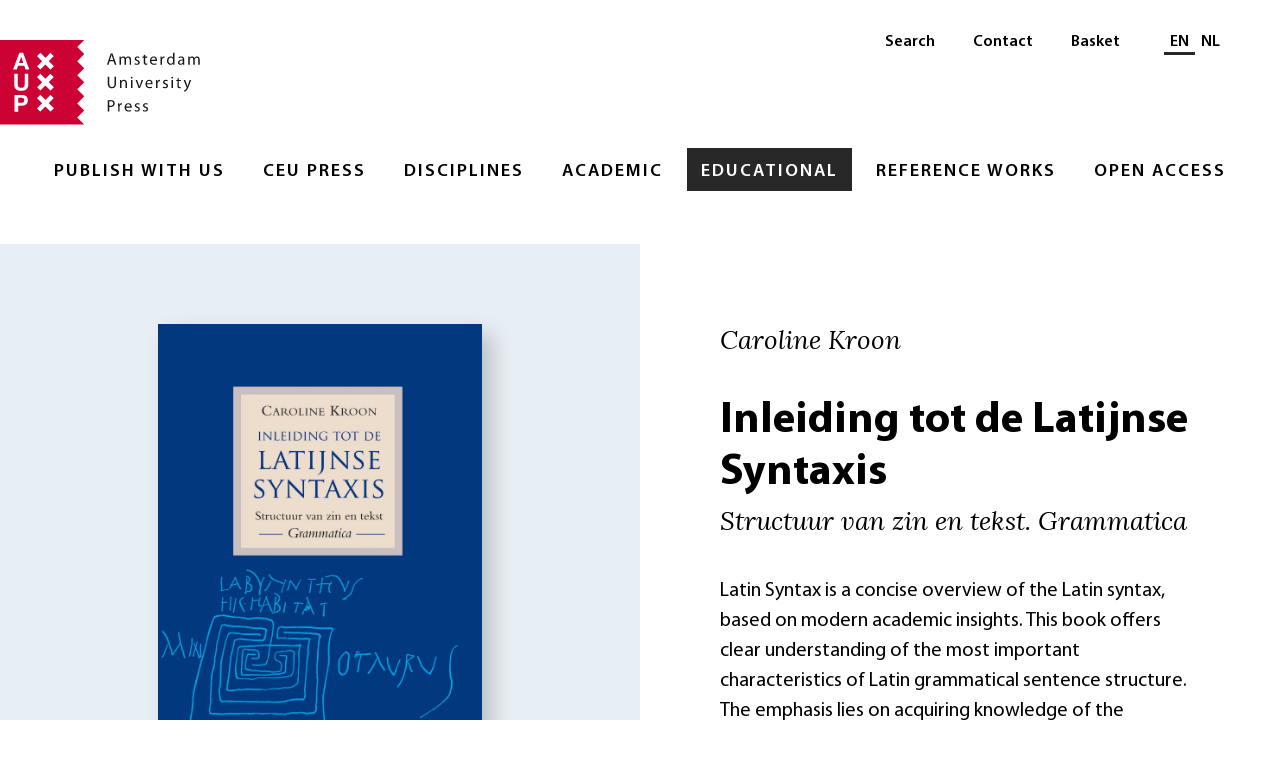

--- FILE ---
content_type: text/html;charset=utf-8
request_url: https://www.aup.nl/en/book/9789053569504/inleiding-tot-de-latijnse-syntaxis
body_size: 5663
content:
<!DOCTYPE html>
    <html lang="en">
    <head>
    
    <meta charset="utf-8">
    <meta http-equiv="x-ua-compatible" content="ie=edge">
    <meta name="viewport" content="width=device-width, initial-scale=1">
    <link rel="stylesheet" href="/build/css/1768508120456/styles.css">
    <link rel="apple-touch-icon" sizes="180x180" href="/images/favicon/apple-touch-icon.png?v=00a7YOLbwA">
    <link rel="icon" type="image/png" sizes="32x32" href="/images/favicon/favicon-32x32.png?v=00a7YOLbwA">
    <link rel="icon" type="image/png" sizes="16x16" href="/images/favicon/favicon-16x16.png?v=00a7YOLbwA">
    <link rel="manifest" href="/images/favicon/site.webmanifest?v=00a7YOLbwA" crossorigin="use-credentials">
    <link rel="mask-icon" href="/images/favicon/safari-pinned-tab.svg?v=00a7YOLbwA" color="#5bbad5">
    <link rel="shortcut icon" href="/images/favicon/favicon.ico?v=00a7YOLbwA">
    <meta name="msapplication-TileColor" content="#fffff">
    <meta name="msapplication-config" content="/images/favicon/browserconfig.xml?v=00a7YOLbwA">
    <meta name="theme-color" content="#ffffff">
    <meta property="og:url" content=https://www.aup.nl/en/book/9789053569504/inleiding-tot-de-latijnse-syntaxis>
    <title>Inleiding tot de Latijnse Syntaxis | Amsterdam University Press</title>
		<meta name="description" content="Latin Syntax is a concise overview of the Latin syntax, based on modern academic insights. This book offers clear understanding of the most important characteristics of Latin grammatical sentence structure. The emphasis lies on acquiring knowledge of the language system as a whole, than on learning loose facts. In a separate chapter textual grammar is fully analysed, therefore linking it to the increasing attention that is given to acquiring translation strategies in high school education.This challenging course was developed in the daily routine of Latin university education. Latin teachers and students have been using this method for years, and it is now accessible through this book.Latin Syntax is accompanied by an exercise  book provided by Mieke Koenen (VrijeUniversity Amsterdam). The exercise material is based on authentic Latin texts and sentences. Both books are also suitable for anybody with a general interest in Latin who wants to expand or keep their knowledge up–to-date."/>
		<meta property="og:title" content="Inleiding tot de Latijnse Syntaxis"/>
		<meta property="og:description" content="Latin Syntax is a concise overview of the Latin syntax, based on modern academic insights. This book offers clear understanding of the most important characteristics of Latin grammatical sentence structure. The emphasis lies on acquiring knowledge of the language system as a whole, than on learning loose facts. In a separate chapter textual grammar is fully analysed, therefore linking it to the increasing attention that is given to acquiring translation strategies in high school education.This challenging course was developed in the daily routine of Latin university education. Latin teachers and students have been using this method for years, and it is now accessible through this book.Latin Syntax is accompanied by an exercise  book provided by Mieke Koenen (VrijeUniversity Amsterdam). The exercise material is based on authentic Latin texts and sentences. Both books are also suitable for anybody with a general interest in Latin who wants to expand or keep their knowledge up–to-date."/>
		<meta property="og:image" content="https://images.ctfassets.net/4wrp2um278k7/VcdqxMzysCsEgCw8gkmkU/1fa44c6eb5eea4bdb8a3f72c1ace974a/9789053569504-inleiding-tot-de-latijnse-syntaxis.jpg"/>
		<meta property="og:type" content="book"/>
		<meta property="book:isbn" content="9789053569504"/>
		<meta property="book:release_date" content="2010-11-02"/>
		<meta property="book:author" content="https://www.aup.nl/author/203850/c-h-m-kroon"/>
    </head>
    <!-- Google Tag Manager -->
      <script>(function(w,d,s,l,i){w[l]=w[l]||[];w[l].push({'gtm.start':
      new Date().getTime(),event:'gtm.js'});var f=d.getElementsByTagName(s)[0],
      j=d.createElement(s),dl=l!='dataLayer'?'&l='+l:'';j.async=true;j.src=
      'https://www.googletagmanager.com/gtm.js?id='+i+dl;f.parentNode.insertBefore(j,f);
      })(window,document,'script','dataLayer','GTM-K667SJ9');</script>
      <!-- End Google Tag Manager -->
    <body>
    <div><header id="menu" class="_2aFP0"><a href="#contentContainer" class="_3D_Qe">Skip to main content</a><a class="_1_b-D" title="Amsterdam University Press" href="/en/"><img class="_3Cdeh" src="/images/logo-aup.svg" alt="Amsterdam University Press" width="200"/></a><nav class="_3hbpa" aria-label="Main"><ul class="_2LK8t"><li class="_2kgy-"><a class="_t82HD" href="/en/publish">Publish with Us</a><ul class="_24E26"><li class="_3hniI"><a class="_6d68l" href="/en/publish">Overview</a></li><li class="_3hniI"><a class="_6d68l" href="/en/publish/rights-and-permissions">Rights &amp; Permissions</a></li><li class="_3hniI"><a class="_6d68l" href="/en/publish/ai-policy">AI Policy</a></li><li class="_3hniI"><a class="_6d68l" href="/en/publish/accessibility">Accessibility </a></li></ul></li><li class="_2kgy-"><a class="_t82HD" href="/en/imprint/ceu-press">CEU Press</a><ul class="_24E26"><li class="_3hniI"><a class="_6d68l" href="/en/imprint/ceu-press">Overview</a></li><li class="_3hniI"><a class="_6d68l" href="/en/imprint/ceu-press">About</a></li><li class="_3hniI"><a class="_6d68l" href="https://www.ceupressauthorhub.com/" target="_blank" rel="noopener" aria-label="Author Hub - Opens in new tab"><span class="_1nJ-t">Author Hub</span> <img class="_25TZy" src="/images/link-external-light.svg" alt="" width="17" height="17"/></a></li></ul></li><li class="_2kgy-"><a class="_t82HD" href="/en/discipline">Disciplines</a><ul class="_24E26"><li class="_3hniI"><a class="_6d68l" href="/en/discipline">Overview</a></li><li class="_3hniI"><a class="_6d68l" href="/en/discipline/history-art-history-and-archaeology">History, Art History, and Archaeology</a></li><li class="_3hniI"><a class="_6d68l" href="/en/discipline/professional">Professional</a></li><li class="_3hniI"><a class="_6d68l" href="/en/discipline/religion-and-philosophy">Religion and Philosophy</a></li><li class="_3hniI"><a class="_6d68l" href="/en/discipline/social-and-political-sciences">Social and Political Sciences</a></li></ul></li><li class="_2kgy-"><a class="_t82HD" href="/en/academic">Academic</a><ul class="_24E26"><li class="_3hniI"><a class="_6d68l" href="/en/academic">Overview</a></li><li class="_3hniI"><a class="_6d68l" href="/en/search?type=Academic">Books</a></li><li class="_3hniI"><a class="_6d68l" href="/en/journal">Journals</a></li><li class="_3hniI"><a class="_6d68l" href="https://www.aup-online.com/proceedingsinfo" target="_blank" rel="noopener" aria-label="Proceedings - Opens in new tab"><span class="_1nJ-t">Proceedings</span> <img class="_25TZy" src="/images/link-external-light.svg" alt="" width="17" height="17"/></a></li><li class="_3hniI"><a class="_6d68l" href="/en/academic/resources-for-book-authors">Resources for Book Authors</a></li><li class="_3hniI"><a class="_6d68l" href="/en/academic/resources-for-journal-authors">Resources for Journal Authors</a></li><li class="_3hniI"><a class="_6d68l" href="/en/academic/resources-for-researchers">Resources for Researchers</a></li><li class="_3hniI"><a class="_6d68l" href="/en/academic/resources-for-reviewers">Review &amp; Inspection Copy Policy</a></li><li class="_3hniI"><a class="_6d68l" href="/en/catalogues">Resources for Reps &amp; Booksellers</a></li><li class="_3hniI"><a class="_6d68l" href="/en/search?q=&amp;page=1&amp;type=Academic&amp;language=NED">Dutch Academic</a></li></ul></li><li class="_1wCor _2kgy-"><a class="_t82HD" href="/en/educational">Educational</a><ul class="_24E26"><li class="_3hniI"><a class="_6d68l" href="/en/educational">Overview</a></li><li class="_3hniI"><a class="_6d68l" href="/en/educational/resources-for-authors">Resources for Authors</a></li><li class="_3hniI"><a class="_6d68l" href="/en/educational/resources-for-instructors">Resources for Instructors</a></li><li class="_3hniI"><a class="_6d68l" href="/en/series/tekst-in-context">Tekst in Context</a></li></ul></li><li class="_2kgy-"><a class="_t82HD" href="/en/reference-works">Reference Works</a><ul class="_24E26"><li class="_3hniI"><a class="_6d68l" href="/en/reference-works">Overview</a></li><li class="_3hniI"><a class="_6d68l" href="https://www.aup.nl/en/promotion/woordenboek-grieks" target="_blank" rel="noopener" aria-label="Greek-Dutch Dictionary - Opens in new tab"><span class="_1nJ-t">Greek-Dutch Dictionary</span> <img class="_25TZy" src="/images/link-external-light.svg" alt="" width="17" height="17"/></a></li><li class="_3hniI"><a class="_6d68l" href="https://www.aup.nl/en/book/9789463720618/woordenboek-latijn-nederlands" target="_blank" rel="noopener" aria-label="Latin-Dutch Dictionary - Opens in new tab"><span class="_1nJ-t">Latin-Dutch Dictionary</span> <img class="_25TZy" src="/images/link-external-light.svg" alt="" width="17" height="17"/></a></li></ul></li><li class="_2kgy-"><a class="_t82HD" href="/en/open-access">Open Access</a><ul class="_24E26"><li class="_3hniI"><a class="_6d68l" href="/en/open-access">Overview</a></li><li class="_3hniI"><a class="_6d68l" href="/en/open-access/books">Books information</a></li><li class="_3hniI"><a class="_6d68l" href="/en/open-access/journals">Journals Information</a></li><li class="_3hniI"><a class="_6d68l" href="/en/open-access/open-educational-resources-toolkit">Librarians and Funders</a></li></ul></li></ul></nav><nav class="_2iTCR" aria-label="Secondary"><ul class="_1hitV"><li class="_MvQke"><a class="_2Uocn" href="/en/search">Search</a></li><li class="_MvQke"><a class="_2Uocn" href="/en/about/contact">Contact</a></li><li class="_MvQke"><a class="_2Uocn" href="/en/cart">Basket</a></li></ul><div class="_3wsFQ"><div class="_38NLl"><span id="language-selector-heading" class="visually-hidden">Select language</span><a class="_3pWo5 _3wPWn" aria-label="Current language: EN" href="/en/book/9789053569504/inleiding-tot-de-latijnse-syntaxis" aria-current="true" lang="en">EN</a><a class="_3wPWn" aria-label="Switch to: NL" href="/nl/book/9789053569504/inleiding-tot-de-latijnse-syntaxis" lang="nl">NL</a></div></div></nav><a href="#menu" class="_2S_Hg _W_KOa"><div class="_3dDKb">Menu</div></a><a href="#" class="_2DQRY _W_KOa"><div class="_1NEjE _3dDKb">Close</div></a></header><main id="contentContainer"><div><section class="_3nrxg" itemscope="" itemtype="http://schema.org/Book"><span><span id="clientsidecomponent-0"></span></span><div class="_2g9PH"><div class="_11mWr"><picture><source type="image/webp" class="_1Ap1h" srcset="
                      //images.ctfassets.net/4wrp2um278k7/VcdqxMzysCsEgCw8gkmkU/1fa44c6eb5eea4bdb8a3f72c1ace974a/9789053569504-inleiding-tot-de-latijnse-syntaxis.jpg?fm=webp&amp;w=300 300w,
                      //images.ctfassets.net/4wrp2um278k7/VcdqxMzysCsEgCw8gkmkU/1fa44c6eb5eea4bdb8a3f72c1ace974a/9789053569504-inleiding-tot-de-latijnse-syntaxis.jpg?fm=webp&amp;w=500 500w,
                      //images.ctfassets.net/4wrp2um278k7/VcdqxMzysCsEgCw8gkmkU/1fa44c6eb5eea4bdb8a3f72c1ace974a/9789053569504-inleiding-tot-de-latijnse-syntaxis.jpg?fm=webp&amp;w=700 700w,
                      //images.ctfassets.net/4wrp2um278k7/VcdqxMzysCsEgCw8gkmkU/1fa44c6eb5eea4bdb8a3f72c1ace974a/9789053569504-inleiding-tot-de-latijnse-syntaxis.jpg?fm=webp&amp;w=900 900w,
                      //images.ctfassets.net/4wrp2um278k7/VcdqxMzysCsEgCw8gkmkU/1fa44c6eb5eea4bdb8a3f72c1ace974a/9789053569504-inleiding-tot-de-latijnse-syntaxis.jpg?fm=webp&amp;w=1000 1000w,
                      //images.ctfassets.net/4wrp2um278k7/VcdqxMzysCsEgCw8gkmkU/1fa44c6eb5eea4bdb8a3f72c1ace974a/9789053569504-inleiding-tot-de-latijnse-syntaxis.jpg?fm=webp&amp;w=1200 1200w,
                      //images.ctfassets.net/4wrp2um278k7/VcdqxMzysCsEgCw8gkmkU/1fa44c6eb5eea4bdb8a3f72c1ace974a/9789053569504-inleiding-tot-de-latijnse-syntaxis.jpg?fm=webp&amp;w=1500 1500w,
                      //images.ctfassets.net/4wrp2um278k7/VcdqxMzysCsEgCw8gkmkU/1fa44c6eb5eea4bdb8a3f72c1ace974a/9789053569504-inleiding-tot-de-latijnse-syntaxis.jpg?fm=webp&amp;w=1800 1800w,
                      //images.ctfassets.net/4wrp2um278k7/VcdqxMzysCsEgCw8gkmkU/1fa44c6eb5eea4bdb8a3f72c1ace974a/9789053569504-inleiding-tot-de-latijnse-syntaxis.jpg?fm=webp&amp;w=2000 2000w
                    "/><img class="_1Ap1h" src="//images.ctfassets.net/4wrp2um278k7/VcdqxMzysCsEgCw8gkmkU/1fa44c6eb5eea4bdb8a3f72c1ace974a/9789053569504-inleiding-tot-de-latijnse-syntaxis.jpg?w=300" srcset="
                      //images.ctfassets.net/4wrp2um278k7/VcdqxMzysCsEgCw8gkmkU/1fa44c6eb5eea4bdb8a3f72c1ace974a/9789053569504-inleiding-tot-de-latijnse-syntaxis.jpg?fm=jpg&amp;w=300 300w,
                      //images.ctfassets.net/4wrp2um278k7/VcdqxMzysCsEgCw8gkmkU/1fa44c6eb5eea4bdb8a3f72c1ace974a/9789053569504-inleiding-tot-de-latijnse-syntaxis.jpg?fm=jpg&amp;w=500 500w,
                      //images.ctfassets.net/4wrp2um278k7/VcdqxMzysCsEgCw8gkmkU/1fa44c6eb5eea4bdb8a3f72c1ace974a/9789053569504-inleiding-tot-de-latijnse-syntaxis.jpg?fm=jpg&amp;w=700 700w,
                      //images.ctfassets.net/4wrp2um278k7/VcdqxMzysCsEgCw8gkmkU/1fa44c6eb5eea4bdb8a3f72c1ace974a/9789053569504-inleiding-tot-de-latijnse-syntaxis.jpg?fm=jpg&amp;w=900 900w,
                      //images.ctfassets.net/4wrp2um278k7/VcdqxMzysCsEgCw8gkmkU/1fa44c6eb5eea4bdb8a3f72c1ace974a/9789053569504-inleiding-tot-de-latijnse-syntaxis.jpg?fm=jpg&amp;w=1000 1000w,
                      //images.ctfassets.net/4wrp2um278k7/VcdqxMzysCsEgCw8gkmkU/1fa44c6eb5eea4bdb8a3f72c1ace974a/9789053569504-inleiding-tot-de-latijnse-syntaxis.jpg?fm=jpg&amp;w=1200 1200w,
                      //images.ctfassets.net/4wrp2um278k7/VcdqxMzysCsEgCw8gkmkU/1fa44c6eb5eea4bdb8a3f72c1ace974a/9789053569504-inleiding-tot-de-latijnse-syntaxis.jpg?fm=jpg&amp;w=1500 1500w,
                      //images.ctfassets.net/4wrp2um278k7/VcdqxMzysCsEgCw8gkmkU/1fa44c6eb5eea4bdb8a3f72c1ace974a/9789053569504-inleiding-tot-de-latijnse-syntaxis.jpg?fm=jpg&amp;w=1800 1800w,
                      //images.ctfassets.net/4wrp2um278k7/VcdqxMzysCsEgCw8gkmkU/1fa44c6eb5eea4bdb8a3f72c1ace974a/9789053569504-inleiding-tot-de-latijnse-syntaxis.jpg?fm=jpg&amp;w=2000 2000w
                    " alt="Inleiding tot de Latijnse Syntaxis" width="500"/><meta itemprop="image" content="//images.ctfassets.net/4wrp2um278k7/VcdqxMzysCsEgCw8gkmkU/1fa44c6eb5eea4bdb8a3f72c1ace974a/9789053569504-inleiding-tot-de-latijnse-syntaxis.jpg?w=1200"/></picture></div></div><div class="_8WoQa"><h3 class="_3C3JJ" aria-label="Author">Caroline Kroon</h3><h1 class="_bc3qz" itemprop="name" aria-label="Inleiding tot de Latijnse Syntaxis">Inleiding tot de Latijnse Syntaxis</h1><h2 class="_hDX2B" itemprop="alternativeHeadline" aria-label="Structuur van zin en tekst. Grammatica">Structuur van zin en tekst. Grammatica</h2><div itemprop="description"><div class="_Ay1lx">Latin Syntax is a concise overview of the Latin syntax, based on modern academic insights. This book offers clear understanding of the most important characteristics of Latin grammatical sentence structure. The emphasis lies on acquiring knowledge of the language system as a whole, than on learning loose facts. In a separate chapter textual grammar is fully analysed, therefore linking it to the increasing attention that is given to acquiring translation strategies in high school education.<br />This challenging course was developed in the daily routine of Latin university education. Latin teachers and students have been using this method for years, and it is now accessible through this book.<br /><br />Latin Syntax is accompanied by an exercise  book provided by Mieke Koenen (VrijeUniversity Amsterdam). The exercise material is based on authentic Latin texts and sentences. Both books are also suitable for anybody with a general interest in Latin who wants to expand or keep their knowledge up–to-date.</div></div><div><div class="_E5opk"><div><button class="_2OIAy" id="clientsidecomponent-1"><div class="_18unn _3zCrJ">€ 30,99</div><div class="_bIKVL _3zCrJ">+ <span class="_3DdNg">Order this book</span></div></button></div></div></div><section class="_2JVV8" aria-label="Authors and Editors"><div class="_10vNS"><div class="_18WTl"><div class="_1k8zE _3JliJ">Author</div><div class="_1ZhfP"><article class="_2034T" itemscope="" itemtype="https://schema.org/Person"><div class="_3ouKc"></div><div class="_3sm7C"><h3 class="_2DeqX" itemprop="name"><a class="_3bfL8" href="/en/author/203850/c-h-m-kroon">Caroline Kroon</a></h3><div class="_2x539" itemprop="description">Caroline Kroon is hoogleraar Latijnse Taal- en Letterkunde aan de Vrije Universiteit Amsterdam. Zij verzorgde het tekstboek.|Het oefenmateriaal is van de hand van Mieke Koenen, die als universitair docent Latijn werkzaam is bij de Vrije Universiteit.</div></div></article></div></div></div></section></div><section class="_3ncZl _1Ilai" aria-label="Book details"><div class="_1osyp"><dl class="_1dZMN"><dt class="_1pRc5">Title</dt><dd class="_3ZYCQ" itemprop="name">Inleiding tot de Latijnse Syntaxis</dd><dt class="_1pRc5 _29U8o">Subtitle</dt><dd class="_3ZYCQ" itemprop="alternativeHeadline">Structuur van zin en tekst. Grammatica</dd><dt class="_1pRc5 _29U8o">Author</dt><dd class="_3ZYCQ" itemprop="author" itemscope="" itemtype="https://schema.org/Person"><a class="_3vQYQ" itemprop="url" href="/en/author/203850/c-h-m-kroon"><span itemprop="name">Caroline Kroon</span></a></dd><dt class="_1pRc5 _29U8o" itemprop="offers" itemscope="" itemtype="https://schema.org/Offer">Price</dt><meta itemprop="priceCurrency" content="EUR"/><dd class="_3ZYCQ" itemprop="price">€ 30,99</dd><dt class="_1pRc5 _29U8o">ISBN</dt><dd class="_3ZYCQ" itemprop="isbn">9789053569504</dd><dt class="_1pRc5 _29U8o">Format</dt><dd class="_3ZYCQ" itemprop="bookFormat">Paperback </dd><dt class="_1pRc5 _29U8o">Number of pages</dt><dd class="_3ZYCQ" itemprop="numberOfPages">176</dd><dt class="_1pRc5 _29U8o">Language</dt><dd class="_3ZYCQ" itemprop="inLanguage">Dutch</dd><dt class="_1pRc5 _29U8o">Publication date</dt><dd class="_3ZYCQ" itemprop="datePublished">02 - 11 - 2010</dd><dt class="_1pRc5 _29U8o">Dimensions</dt><dd class="_3ZYCQ">15.6 x 23.4 x 1.1 cm</dd><dt class="_1pRc5 _29U8o">Open Access</dt><dd class="_3ZYCQ"><a target="_blank" href="http://oapen.org/search?identifier=340129" class="_3vQYQ">Download on Open Access Platform</a></dd><dt class="_1pRc5 _29U8o">Categories</dt><dd class="_3ZYCQ"><a class="_3vQYQ" href="/en/search?category=Language%20Studies"><span itemprop="genre">Language Studies</span></a></dd><dd class="_3ZYCQ"><a class="_3vQYQ" href="/en/search?category=Language%20Teaching%20and%20Learning"><span itemprop="genre">Language Teaching and Learning</span></a></dd><dd class="_3ZYCQ"><a class="_3vQYQ" href="/en/search?category=Linguistics"><span itemprop="genre">Linguistics</span></a></dd><dt class="_1pRc5 _29U8o">Also available as</dt><dd class="_3ZYCQ"><a href="/en/book/9789048520367"><div class="_26nqD"><span class="_3vQYQ">eBook ePub</span> - € 31,99</div></a></dd></dl></div></section></section><div class="_3yPY7 _1Ilai"><h2 class="_12i2t _3JliJ">Related titles</h2><div><div class="_1b5dP _3MJ_z"><article class="_d6Qzi _3htYx" itemscope="" itemtype="http://schema.org/Book"><meta itemprop="isbn" content="9789048563043"/><a class="_1xzhH" itemprop="url" href="/en/book/9789048563043/woordenboek-grieks-nederlands-vormleer-van-het-klassiek-grieks-set"><div class="_3WbIl"><div class="_3Yfqd"><picture class="_oVl3H"><source type="image/webp" class="_3gIte" srcset="
                //images.ctfassets.net/4wrp2um278k7/6hfbINcuRMQnJlhzqpSgdM/1b283a504bf36fe1ad13d173ca392738/9789048563043_front.jpg?fm=webp&amp;w=320 320w,
                //images.ctfassets.net/4wrp2um278k7/6hfbINcuRMQnJlhzqpSgdM/1b283a504bf36fe1ad13d173ca392738/9789048563043_front.jpg?fm=webp&amp;w=654 654w,
                //images.ctfassets.net/4wrp2um278k7/6hfbINcuRMQnJlhzqpSgdM/1b283a504bf36fe1ad13d173ca392738/9789048563043_front.jpg?fm=webp&amp;w=768 768w,
                //images.ctfassets.net/4wrp2um278k7/6hfbINcuRMQnJlhzqpSgdM/1b283a504bf36fe1ad13d173ca392738/9789048563043_front.jpg?fm=webp&amp;w=1024 1024w,
                //images.ctfassets.net/4wrp2um278k7/6hfbINcuRMQnJlhzqpSgdM/1b283a504bf36fe1ad13d173ca392738/9789048563043_front.jpg?fm=webp&amp;w=1080 1080w
              "/><img class="_3gIte" src="//images.ctfassets.net/4wrp2um278k7/6hfbINcuRMQnJlhzqpSgdM/1b283a504bf36fe1ad13d173ca392738/9789048563043_front.jpg?fm=jpg&amp;w=320" srcset="
                //images.ctfassets.net/4wrp2um278k7/6hfbINcuRMQnJlhzqpSgdM/1b283a504bf36fe1ad13d173ca392738/9789048563043_front.jpg?fm=jpg&amp;w=320 320w,
                //images.ctfassets.net/4wrp2um278k7/6hfbINcuRMQnJlhzqpSgdM/1b283a504bf36fe1ad13d173ca392738/9789048563043_front.jpg?fm=jpg&amp;w=654 654w,
                //images.ctfassets.net/4wrp2um278k7/6hfbINcuRMQnJlhzqpSgdM/1b283a504bf36fe1ad13d173ca392738/9789048563043_front.jpg?fm=jpg&amp;w=768 768w,
                //images.ctfassets.net/4wrp2um278k7/6hfbINcuRMQnJlhzqpSgdM/1b283a504bf36fe1ad13d173ca392738/9789048563043_front.jpg?fm=jpg&amp;w=1024 1024w,
                //images.ctfassets.net/4wrp2um278k7/6hfbINcuRMQnJlhzqpSgdM/1b283a504bf36fe1ad13d173ca392738/9789048563043_front.jpg?fm=jpg&amp;w=1080 1080w
              " alt="Woordenboek Grieks/Nederlands + Vormleer van het Klassiek Grieks SET" width="300"/><meta itemprop="image" content="//images.ctfassets.net/4wrp2um278k7/6hfbINcuRMQnJlhzqpSgdM/1b283a504bf36fe1ad13d173ca392738/9789048563043_front.jpg?fm=jpg&amp;w=1200"/></picture></div></div></a></article><article class="_d6Qzi _3htYx" itemscope="" itemtype="http://schema.org/Book"><meta itemprop="isbn" content="9789048563029"/><a class="_1xzhH" itemprop="url" href="/en/book/9789048563029/vormleer-van-het-klassiek-grieks"><div class="_3WbIl"><div class="_3Yfqd"><picture class="_oVl3H"><source type="image/webp" class="_3gIte" srcset="
                //images.ctfassets.net/4wrp2um278k7/5MjH5vIv8vc5yYeEQPioZE/8e25ef4620f0008a85588d41dd3ab474/9789048563029_front_cover.jpg?fm=webp&amp;w=320 320w,
                //images.ctfassets.net/4wrp2um278k7/5MjH5vIv8vc5yYeEQPioZE/8e25ef4620f0008a85588d41dd3ab474/9789048563029_front_cover.jpg?fm=webp&amp;w=654 654w,
                //images.ctfassets.net/4wrp2um278k7/5MjH5vIv8vc5yYeEQPioZE/8e25ef4620f0008a85588d41dd3ab474/9789048563029_front_cover.jpg?fm=webp&amp;w=768 768w,
                //images.ctfassets.net/4wrp2um278k7/5MjH5vIv8vc5yYeEQPioZE/8e25ef4620f0008a85588d41dd3ab474/9789048563029_front_cover.jpg?fm=webp&amp;w=1024 1024w,
                //images.ctfassets.net/4wrp2um278k7/5MjH5vIv8vc5yYeEQPioZE/8e25ef4620f0008a85588d41dd3ab474/9789048563029_front_cover.jpg?fm=webp&amp;w=1080 1080w
              "/><img class="_3gIte" src="//images.ctfassets.net/4wrp2um278k7/5MjH5vIv8vc5yYeEQPioZE/8e25ef4620f0008a85588d41dd3ab474/9789048563029_front_cover.jpg?fm=jpg&amp;w=320" srcset="
                //images.ctfassets.net/4wrp2um278k7/5MjH5vIv8vc5yYeEQPioZE/8e25ef4620f0008a85588d41dd3ab474/9789048563029_front_cover.jpg?fm=jpg&amp;w=320 320w,
                //images.ctfassets.net/4wrp2um278k7/5MjH5vIv8vc5yYeEQPioZE/8e25ef4620f0008a85588d41dd3ab474/9789048563029_front_cover.jpg?fm=jpg&amp;w=654 654w,
                //images.ctfassets.net/4wrp2um278k7/5MjH5vIv8vc5yYeEQPioZE/8e25ef4620f0008a85588d41dd3ab474/9789048563029_front_cover.jpg?fm=jpg&amp;w=768 768w,
                //images.ctfassets.net/4wrp2um278k7/5MjH5vIv8vc5yYeEQPioZE/8e25ef4620f0008a85588d41dd3ab474/9789048563029_front_cover.jpg?fm=jpg&amp;w=1024 1024w,
                //images.ctfassets.net/4wrp2um278k7/5MjH5vIv8vc5yYeEQPioZE/8e25ef4620f0008a85588d41dd3ab474/9789048563029_front_cover.jpg?fm=jpg&amp;w=1080 1080w
              " alt="Vormleer van het Klassiek Grieks" width="300"/><meta itemprop="image" content="//images.ctfassets.net/4wrp2um278k7/5MjH5vIv8vc5yYeEQPioZE/8e25ef4620f0008a85588d41dd3ab474/9789048563029_front_cover.jpg?fm=jpg&amp;w=1200"/></picture></div></div></a></article><article class="_d6Qzi _3htYx" itemscope="" itemtype="http://schema.org/Book"><meta itemprop="isbn" content="9789053569511"/><a class="_1xzhH" itemprop="url" href="/en/book/9789053569511/inleiding-tot-de-latijnse-syntaxis"><div class="_3WbIl"><div class="_3Yfqd"><picture class="_oVl3H"><source type="image/webp" class="_3gIte" srcset="
                //images.ctfassets.net/4wrp2um278k7/54MPIYbltmMicWIkIcy4Yy/ac4bea600bca738f4bfdc8566f10cfca/9789053569511-inleiding-tot-de-latijnse-syntaxis.jpg?fm=webp&amp;w=320 320w,
                //images.ctfassets.net/4wrp2um278k7/54MPIYbltmMicWIkIcy4Yy/ac4bea600bca738f4bfdc8566f10cfca/9789053569511-inleiding-tot-de-latijnse-syntaxis.jpg?fm=webp&amp;w=654 654w,
                //images.ctfassets.net/4wrp2um278k7/54MPIYbltmMicWIkIcy4Yy/ac4bea600bca738f4bfdc8566f10cfca/9789053569511-inleiding-tot-de-latijnse-syntaxis.jpg?fm=webp&amp;w=768 768w,
                //images.ctfassets.net/4wrp2um278k7/54MPIYbltmMicWIkIcy4Yy/ac4bea600bca738f4bfdc8566f10cfca/9789053569511-inleiding-tot-de-latijnse-syntaxis.jpg?fm=webp&amp;w=1024 1024w,
                //images.ctfassets.net/4wrp2um278k7/54MPIYbltmMicWIkIcy4Yy/ac4bea600bca738f4bfdc8566f10cfca/9789053569511-inleiding-tot-de-latijnse-syntaxis.jpg?fm=webp&amp;w=1080 1080w
              "/><img class="_3gIte" src="//images.ctfassets.net/4wrp2um278k7/54MPIYbltmMicWIkIcy4Yy/ac4bea600bca738f4bfdc8566f10cfca/9789053569511-inleiding-tot-de-latijnse-syntaxis.jpg?fm=jpg&amp;w=320" srcset="
                //images.ctfassets.net/4wrp2um278k7/54MPIYbltmMicWIkIcy4Yy/ac4bea600bca738f4bfdc8566f10cfca/9789053569511-inleiding-tot-de-latijnse-syntaxis.jpg?fm=jpg&amp;w=320 320w,
                //images.ctfassets.net/4wrp2um278k7/54MPIYbltmMicWIkIcy4Yy/ac4bea600bca738f4bfdc8566f10cfca/9789053569511-inleiding-tot-de-latijnse-syntaxis.jpg?fm=jpg&amp;w=654 654w,
                //images.ctfassets.net/4wrp2um278k7/54MPIYbltmMicWIkIcy4Yy/ac4bea600bca738f4bfdc8566f10cfca/9789053569511-inleiding-tot-de-latijnse-syntaxis.jpg?fm=jpg&amp;w=768 768w,
                //images.ctfassets.net/4wrp2um278k7/54MPIYbltmMicWIkIcy4Yy/ac4bea600bca738f4bfdc8566f10cfca/9789053569511-inleiding-tot-de-latijnse-syntaxis.jpg?fm=jpg&amp;w=1024 1024w,
                //images.ctfassets.net/4wrp2um278k7/54MPIYbltmMicWIkIcy4Yy/ac4bea600bca738f4bfdc8566f10cfca/9789053569511-inleiding-tot-de-latijnse-syntaxis.jpg?fm=jpg&amp;w=1080 1080w
              " alt="Inleiding tot de Latijnse syntaxis" width="300"/><meta itemprop="image" content="//images.ctfassets.net/4wrp2um278k7/54MPIYbltmMicWIkIcy4Yy/ac4bea600bca738f4bfdc8566f10cfca/9789053569511-inleiding-tot-de-latijnse-syntaxis.jpg?fm=jpg&amp;w=1200"/></picture></div></div></a></article><article class="_d6Qzi _3htYx" itemscope="" itemtype="http://schema.org/Book"><meta itemprop="isbn" content="9789053563243"/><a class="_1xzhH" itemprop="url" href="/en/book/9789053563243/in-verband-met-de-zin"><div class="_3WbIl"><div class="_3Yfqd"><picture class="_oVl3H"><source type="image/webp" class="_3gIte" srcset="
                //images.ctfassets.net/4wrp2um278k7/BvTGvmkXgkIUIOESgokEq/80d49e7cccf2d801a65a9aa4daebc706/9789053563243-in-verband-met-de-zin.jpg?fm=webp&amp;w=320 320w,
                //images.ctfassets.net/4wrp2um278k7/BvTGvmkXgkIUIOESgokEq/80d49e7cccf2d801a65a9aa4daebc706/9789053563243-in-verband-met-de-zin.jpg?fm=webp&amp;w=654 654w,
                //images.ctfassets.net/4wrp2um278k7/BvTGvmkXgkIUIOESgokEq/80d49e7cccf2d801a65a9aa4daebc706/9789053563243-in-verband-met-de-zin.jpg?fm=webp&amp;w=768 768w,
                //images.ctfassets.net/4wrp2um278k7/BvTGvmkXgkIUIOESgokEq/80d49e7cccf2d801a65a9aa4daebc706/9789053563243-in-verband-met-de-zin.jpg?fm=webp&amp;w=1024 1024w,
                //images.ctfassets.net/4wrp2um278k7/BvTGvmkXgkIUIOESgokEq/80d49e7cccf2d801a65a9aa4daebc706/9789053563243-in-verband-met-de-zin.jpg?fm=webp&amp;w=1080 1080w
              "/><img class="_3gIte" src="//images.ctfassets.net/4wrp2um278k7/BvTGvmkXgkIUIOESgokEq/80d49e7cccf2d801a65a9aa4daebc706/9789053563243-in-verband-met-de-zin.jpg?fm=jpg&amp;w=320" srcset="
                //images.ctfassets.net/4wrp2um278k7/BvTGvmkXgkIUIOESgokEq/80d49e7cccf2d801a65a9aa4daebc706/9789053563243-in-verband-met-de-zin.jpg?fm=jpg&amp;w=320 320w,
                //images.ctfassets.net/4wrp2um278k7/BvTGvmkXgkIUIOESgokEq/80d49e7cccf2d801a65a9aa4daebc706/9789053563243-in-verband-met-de-zin.jpg?fm=jpg&amp;w=654 654w,
                //images.ctfassets.net/4wrp2um278k7/BvTGvmkXgkIUIOESgokEq/80d49e7cccf2d801a65a9aa4daebc706/9789053563243-in-verband-met-de-zin.jpg?fm=jpg&amp;w=768 768w,
                //images.ctfassets.net/4wrp2um278k7/BvTGvmkXgkIUIOESgokEq/80d49e7cccf2d801a65a9aa4daebc706/9789053563243-in-verband-met-de-zin.jpg?fm=jpg&amp;w=1024 1024w,
                //images.ctfassets.net/4wrp2um278k7/BvTGvmkXgkIUIOESgokEq/80d49e7cccf2d801a65a9aa4daebc706/9789053563243-in-verband-met-de-zin.jpg?fm=jpg&amp;w=1080 1080w
              " alt="In verband met de zin" width="300"/><meta itemprop="image" content="//images.ctfassets.net/4wrp2um278k7/BvTGvmkXgkIUIOESgokEq/80d49e7cccf2d801a65a9aa4daebc706/9789053563243-in-verband-met-de-zin.jpg?fm=jpg&amp;w=1200"/></picture></div></div></a></article></div></div></div></div></main><footer id="footer" class="_3pkPc _1Ilai"><div class="_2nXLF"><div class="_2yDRg"><a href="/en/"><img class="_39D8r" src="/images/logo.svg" alt="Amsterdam University Press" width="200"/></a><div class="_4-Kn4"><a class="_tM2VC" href="/en/about/contact"><div class="_1ytnv">Address</div><span class="_5gohC">Amsterdam University Press<br/>Nieuwe Prinsengracht 89<br/>1018 VR Amsterdam<br/>The Netherlands</span></a><div class="_1EUq8"><a class="_2EBGK" href="https://www.facebook.com/aupacademic/" target="_blank" rel="noopener noreferrer" aria-label="Facebook - Opens in new tab"><img class="_Vw8bW" src="/images/social-icon-facebook.svg" alt="Facebook" width="30"/></a><a class="_2EBGK" href="https://twitter.com/amsterdamupress" target="_blank" rel="noopener noreferrer" aria-label="Twitter - Opens in new tab"><img class="_Vw8bW" src="/images/social-icon-twitter.svg" alt="Twitter" width="30"/></a><a class="_2EBGK" href="https://www.instagram.com/amsterdamuniversitypress/" target="_blank" rel="noopener noreferrer" aria-label="Instagram - Opens in new tab"><img class="_Vw8bW" src="/images/social-icon-instagram.svg" alt="Instagram" width="30"/></a><a class="_2EBGK" href="https://www.linkedin.com/company/amsterdam-university-press/" target="_blank" rel="noopener noreferrer" aria-label="LinkedIn - Opens in new tab"><img class="_Vw8bW" src="/images/social-icon-linkedin.svg" alt="LinkedIn" width="30"/></a></div></div></div><nav class="_2_cBG" aria-label="Footer"><div class="_16mTt"><div class="_yH-3e"><a class="_1LJ3P" href="/en/publish">Publish with Us</a></div><ul class="_2ortS"><li><a class="_1LJ3P" href="/en/publish/rights-and-permissions">Rights &amp; Permissions</a></li><li><a class="_1LJ3P" href="/en/publish/ai-policy">AI Policy</a></li><li><a class="_1LJ3P" href="/en/publish/accessibility">Accessibility </a></li></ul></div><div class="_16mTt"><div class="_yH-3e"><a class="_1LJ3P" href="/en/about">About</a></div><ul class="_2ortS"><li><a class="_1LJ3P" href="/en/about/staff">Staff</a></li><li><a class="_1LJ3P" href="/en/about/contact">Contact</a></li><li><a class="_1LJ3P" href="https://aup.us5.list-manage.com/subscribe?u=ae618e98510c18013898e0ee3&amp;id=50ef6b34aa" target="_blank" rel="noopener" aria-label="Newsletter - Opens in new tab"><span class="_1nJ-t">Newsletter</span> <img class="_25TZy" src="/images/link-external-light.svg" alt="" width="17" height="17"/></a></li><li><a class="_1LJ3P" href="/en/articles">News &amp; Articles</a></li><li><a class="_1LJ3P" href="/en/aup-germany-usa">AUP USA and Germany</a></li><li><a class="_1LJ3P" href="/en/about/privacy-policy">Privacy Policy</a></li></ul></div><div class="_16mTt"><div class="_yH-3e"><a class="_1LJ3P" href="/en/discipline">Disciplines</a></div><ul class="_2ortS"><li><a class="_1LJ3P" href="/en/academic">Academic</a></li><li><a class="_1LJ3P" href="/en/educational">Educational</a></li><li><a class="_1LJ3P" href="/en/reference-works">Reference Works</a></li><li><a class="_1LJ3P" href="/en/open-access">Open Access</a></li><li><a class="_1LJ3P" href="/en/catalogues">Catalogues</a></li><li><a class="_1LJ3P" href="/en/events">Events &amp; Conferences</a></li></ul></div><div class="_16mTt"><div class="_yH-3e"><a class="_1LJ3P" href="/en/order-information">Order Information</a></div><ul class="_2ortS"><li><a class="_1LJ3P" href="/en/order-information/conditions">Terms and Conditions</a></li><li><a class="_1LJ3P" href="/en#">eBooks</a></li><li><a class="_1LJ3P" href="/en/recommend-to-your-library">Recommend to Your Library</a></li><li><a class="_1LJ3P" href="/en/academic/resources-for-reviewers">Review &amp; Inspection Copy Policy</a></li></ul></div></nav></div><div class="_ZVnsz">© Amsterdam University Press 2026</div></footer></div>
    <script src="/build/js/1768508120456/bundle.js"></script>
    <script>
      app.setLocale("en");
      app.createClientSideComponents([{"id":"clientsidecomponent-0","componentName":"GaEvent","props":{"payload":{"event":"view_item","ecommerce":{"items":[{"item_name":"Inleiding tot de Latijnse Syntaxis","item_id":9789053569504,"price":3099,"quantity":"1"}]}}}},{"id":"clientsidecomponent-1","componentName":"AddToCartButton","props":{"title":"Inleiding tot de Latijnse Syntaxis","productId":9789053569504,"price":3099,"preOrder":false,"ebook":false}}]);
    </script>
    <!-- Google Tag Manager (noscript) -->
      <noscript><iframe src="https://www.googletagmanager.com/ns.html?id=GTM-K667SJ9"
      height="0" width="0" style="display:none;visibility:hidden"></iframe></noscript>
      <!-- End Google Tag Manager (noscript) -->
    </body>
  </html>


--- FILE ---
content_type: text/css;charset=utf-8
request_url: https://www.aup.nl/build/css/1768508120456/styles.css
body_size: 12726
content:
._1Ilai{position:relative;padding-left:.5rem;padding-right:.5rem}@media (min-width:1023px){._1Ilai{padding-left:2rem;padding-right:2rem}}@media (min-width:1800px){._1Ilai{padding-left:4rem;padding-right:4rem}}._3Ft_H{position:relative}._3JliJ{font-size:1rem}._3JliJ,._OIBvp{text-transform:uppercase;font-weight:600;letter-spacing:1px}._OIBvp{position:absolute;bottom:0;right:0;padding:.4rem .7rem .3rem;background-color:#e5ddd8;font-size:.85rem;-webkit-text-decoration-line:none;text-decoration-line:none}._OIBvp:active,._OIBvp:focus,._OIBvp:hover{-webkit-text-decoration-line:underline;text-decoration-line:underline}@media (min-width:600px){._cLNow{display:-ms-grid;display:grid;-ms-grid-columns:1fr 4rem 1fr;grid-template-columns:repeat(2,1fr);-ms-grid-rows:auto;grid-template-rows:auto;grid-gap:2rem 4rem}._cLNow>:first-child{-ms-grid-row:1;-ms-grid-column:1}._cLNow>:nth-child(2){-ms-grid-row:1;-ms-grid-column:3}}@media (min-width:1023px){._cLNow{display:-ms-grid;display:grid;-ms-grid-columns:1fr 4rem 1fr;grid-template-columns:repeat(2,1fr);-ms-grid-rows:auto;grid-template-rows:auto;grid-gap:2rem 4rem}._cLNow>:first-child{-ms-grid-row:1;-ms-grid-column:1}._cLNow>:nth-child(2){-ms-grid-row:1;-ms-grid-column:3}}@media (min-width:1200px){._cLNow{display:-ms-grid;display:grid;-ms-grid-columns:1fr 4rem 1fr 4rem 1fr 4rem 1fr;grid-template-columns:repeat(4,1fr);-ms-grid-rows:auto;grid-template-rows:auto;grid-gap:2rem 4rem}._cLNow>:first-child{-ms-grid-row:1;-ms-grid-column:1}._cLNow>:nth-child(2){-ms-grid-row:1;-ms-grid-column:3}._cLNow>:nth-child(3){-ms-grid-row:1;-ms-grid-column:5}._cLNow>:nth-child(4){-ms-grid-row:1;-ms-grid-column:7}}@media (min-width:1800px){._cLNow{display:-ms-grid;display:grid;-ms-grid-columns:1fr 8rem 1fr 8rem 1fr 8rem 1fr;grid-template-columns:repeat(4,1fr);-ms-grid-rows:auto;grid-template-rows:auto;grid-gap:4rem 8rem}._cLNow>:first-child{-ms-grid-row:1;-ms-grid-column:1}._cLNow>:nth-child(2){-ms-grid-row:1;-ms-grid-column:3}._cLNow>:nth-child(3){-ms-grid-row:1;-ms-grid-column:5}._cLNow>:nth-child(4){-ms-grid-row:1;-ms-grid-column:7}}@media (min-width:1023px){._2zBDz{display:-ms-grid;display:grid;-ms-grid-columns:1fr 4rem 1fr;grid-template-columns:repeat(2,1fr);-ms-grid-rows:auto;grid-template-rows:auto;grid-gap:2rem 4rem}._2zBDz>:first-child{-ms-grid-row:1;-ms-grid-column:1}._2zBDz>:nth-child(2){-ms-grid-row:1;-ms-grid-column:3}}@media (min-width:1200px){._2zBDz{display:-ms-grid;display:grid;-ms-grid-columns:1fr 8rem 1fr;grid-template-columns:repeat(2,1fr);-ms-grid-rows:auto;grid-template-rows:auto;grid-gap:4rem 8rem}._2zBDz>:first-child{-ms-grid-row:1;-ms-grid-column:1}._2zBDz>:nth-child(2){-ms-grid-row:1;-ms-grid-column:3}}._DcH3x{-ms-flex-wrap:wrap;flex-wrap:wrap;-webkit-box-orient:horizontal;-webkit-box-direction:normal;-ms-flex-direction:row;flex-direction:row;-webkit-box-flex:1;-ms-flex:1 1;flex:1 1}@media (min-width:1023px){._DcH3x{display:-ms-grid;display:grid;-ms-grid-columns:1fr 4rem 1fr;grid-template-columns:repeat(2,1fr);-ms-grid-rows:auto;grid-template-rows:auto;grid-gap:2rem 4rem}._DcH3x>:first-child{-ms-grid-row:1;-ms-grid-column:1}._DcH3x>:nth-child(2){-ms-grid-row:1;-ms-grid-column:3}}@media (min-width:1200px){._DcH3x{display:-ms-grid;display:grid;-ms-grid-columns:1fr 4rem 1fr 4rem 1fr 4rem 1fr;grid-template-columns:repeat(4,1fr);-ms-grid-rows:auto;grid-template-rows:auto;grid-gap:4rem}._DcH3x>:first-child{-ms-grid-row:1;-ms-grid-column:1}._DcH3x>:nth-child(2){-ms-grid-row:1;-ms-grid-column:3}._DcH3x>:nth-child(3){-ms-grid-row:1;-ms-grid-column:5}._DcH3x>:nth-child(4){-ms-grid-row:1;-ms-grid-column:7}}@media (min-width:1800px){._DcH3x{display:-ms-grid;display:grid;-ms-grid-columns:1fr 8rem 1fr 8rem 1fr 8rem 1fr 8rem 1fr;grid-template-columns:repeat(5,1fr);-ms-grid-rows:auto;grid-template-rows:auto;grid-gap:4rem 8rem}._DcH3x>:first-child{-ms-grid-row:1;-ms-grid-column:1}._DcH3x>:nth-child(2){-ms-grid-row:1;-ms-grid-column:3}._DcH3x>:nth-child(3){-ms-grid-row:1;-ms-grid-column:5}._DcH3x>:nth-child(4){-ms-grid-row:1;-ms-grid-column:7}._DcH3x>:nth-child(5){-ms-grid-row:1;-ms-grid-column:9}}._3MJ_z{display:-webkit-box;display:-ms-flexbox;display:flex;-ms-flex-wrap:wrap;flex-wrap:wrap;-webkit-box-orient:horizontal;-webkit-box-direction:normal;-ms-flex-direction:row;flex-direction:row;-webkit-box-flex:1;-ms-flex:1 1;flex:1 1;padding:1rem 0}@media (min-width:1023px){._3MJ_z{padding:5vh 0;max-width:2100px;margin-left:auto;margin-right:auto}}._3nieI{margin-top:2rem;padding-top:2rem;padding-bottom:2rem;background-color:#e8eff4}._3htYx{display:-webkit-box;display:-ms-flexbox;display:flex;-ms-flex-wrap:wrap;flex-wrap:wrap;-webkit-box-orient:horizontal;-webkit-box-direction:normal;-ms-flex-direction:row;flex-direction:row;padding-left:5vw;padding-right:5vw;padding-bottom:10vw;-webkit-box-align:end;-ms-flex-align:end;align-items:flex-end;width:50%}@media (min-width:1023px){._3htYx{padding-bottom:0;-webkit-box-flex:1;-ms-flex:1 1;flex:1 1}}@media (min-width:1023px){._3htYx:first-of-type{padding-left:0}}@media (min-width:1023px){._3htYx:last-of-type{padding-right:0}}._3IEoY{margin-top:2rem;padding-top:2rem;padding-bottom:2rem;margin-bottom:4rem;background-color:#f5eeed}._A0iiD{cursor:pointer;font-size:inherit;border:0;padding:.5rem 1rem;text-decoration:none;text-decoration-thickness:from-font;display:inline-block;background-color:#282829;color:#fff;font-size:.85rem;text-transform:uppercase;font-weight:400;letter-spacing:1px}._A0iiD:active,._A0iiD:focus,._A0iiD:hover{background-color:#cb0233;color:#fff;-webkit-text-decoration-line:underline;text-decoration-line:underline}._A0iiD:disabled{background-color:#ddd;cursor:not-allowed}._2kzvd{cursor:pointer;font-size:inherit;border:0;padding:.5rem 1rem;text-decoration:none;text-decoration-thickness:from-font;display:inline-block;background-color:#e1eaea;font-size:.85rem;text-transform:uppercase;letter-spacing:1px}._2kzvd:active,._2kzvd:focus,._2kzvd:hover{-webkit-text-decoration-line:underline;text-decoration-line:underline}._2UdfE{color:#45464a;font-size:.8rem}._aWyhE{border:1px solid #e1eaea;padding:.5rem;font-size:inherit;width:100%;max-width:500px}._1wkwi{display:block}._CK_SU{max-width:900px}._3p2pn{font-size:1.3rem;line-height:1.3;padding-bottom:0}._37AQp{word-wrap:break-word;word-break:break-word;-webkit-hyphens:auto;-ms-hyphens:auto;hyphens:auto}._37AQp p,._37AQp ul{margin-top:0}._37AQp img{max-width:100%}._37AQp ul{list-style-type:circle}._37AQp h2~h3{margin-top:1.5rem}._37AQp h2{margin-top:2.5rem;margin-bottom:1rem}._37AQp h3{font-size:1rem;margin-bottom:.5rem}._37AQp h4{font-size:.95rem}._37AQp table{margin-bottom:1rem}._37AQp a{-webkit-text-decoration-line:underline;text-decoration-line:underline}
._3pkPc{margin-top:4rem;margin-bottom:2rem;min-height:300px}._2nXLF{display:-webkit-box;display:-ms-flexbox;display:flex;-webkit-box-orient:vertical;-webkit-box-direction:normal;-ms-flex-direction:column;flex-direction:column}@media (min-width:1023px){._2nXLF{-webkit-box-orient:horizontal;-webkit-box-direction:normal;-ms-flex-direction:row;flex-direction:row}}._2yDRg{margin-bottom:1rem;display:-webkit-box;display:-ms-flexbox;display:flex;-webkit-box-orient:vertical;-webkit-box-direction:normal;-ms-flex-direction:column;flex-direction:column}@media (min-width:1023px){._2yDRg{width:25%}}._39D8r{width:135px}._4-Kn4{-webkit-box-flex:1;-ms-flex-positive:1;flex-grow:1;margin-top:2rem;font-size:.75rem;margin-bottom:1rem}@media (min-width:1023px){._4-Kn4{font-size:.85rem}}._tM2VC{line-height:1.7;text-decoration:none;color:inherit;display:block}._tM2VC:hover{text-decoration:underline}._tM2VC:focus{outline:2px solid #06c;outline-offset:2px}._5gohC{display:block}._1ytnv{font-weight:700}._1b6eH,._1EUq8{margin-top:1rem}._Vw8bW{margin-right:.5rem;width:25px}._2_cBG{width:100%;display:-webkit-box;display:-ms-flexbox;display:flex;-webkit-box-orient:horizontal;-webkit-box-direction:normal;-ms-flex-direction:row;flex-direction:row;-ms-flex-wrap:wrap;flex-wrap:wrap}@media (min-width:1023px){._2_cBG{width:70%}}._yH-3e{font-weight:700;margin-bottom:.5rem}@media (min-width:1023px){._yH-3e{margin-bottom:1rem}}._16mTt{font-size:.75rem;margin-bottom:1rem;width:50%}@media (min-width:1023px){._16mTt{font-size:.85rem;width:25%}}._ENlXN{display:none}@media (min-width:1023px){._ENlXN{display:block;font-size:.85rem;width:25%}}._2ortS{margin:0;padding:0;list-style:none;font-size:inherit}@media (min-width:1023px){._2ortS{padding-right:1rem}}._1LJ3P{display:inline-block;padding:.15rem;-webkit-text-decoration-line:none;text-decoration-line:none}._1LJ3P:hover,._3c_eM:hover{-webkit-text-decoration-line:underline;text-decoration-line:underline}._ZVnsz{margin-top:1rem;width:100%;font-size:.7rem}
._1nJ-t{display:relative}._25TZy{margin-left:2px;margin-bottom:-2px}
._38NLl{margin-left:.5rem}@media (min-width:1023px){._38NLl{margin-left:0}}._3wPWn{padding:.5rem .3rem .1rem;line-height:1;-webkit-text-decoration-line:none;text-decoration-line:none;line-height:.5}._3wPWn:active,._3wPWn:focus,._3wPWn:hover{-webkit-text-decoration-line:underline;text-decoration-line:underline}._3pWo5{border-bottom:3px solid #282829}._3pWo5,._3pWo5:active,._3pWo5:focus,._3pWo5:hover{-webkit-text-decoration-line:none;text-decoration-line:none}
._2aFP0{display:-webkit-box;display:-ms-flexbox;display:flex;-webkit-box-pack:justify;-ms-flex-pack:justify;justify-content:space-between;-ms-flex-wrap:wrap;flex-wrap:wrap;padding-top:1rem;padding-bottom:1rem;z-index:3;font-weight:600;position:relative}@media (min-width:1023px){._2aFP0{-webkit-box-align:end;-ms-flex-align:end;align-items:flex-end;padding-bottom:2rem;padding-right:2rem}}@media (min-width:1800px){._2aFP0{padding-right:4rem}}._3D_Qe{position:absolute;left:-9999px;top:auto;width:1px;height:1px;overflow:hidden;z-index:9999;background:#fff;color:#000;padding:.5rem 1rem;text-decoration:none;font-weight:600}._3D_Qe:focus{position:absolute;left:0;top:0;width:auto;height:auto;overflow:visible}._1_b-D{display:block;padding-top:1rem;padding-bottom:13px;width:200px}._3Cdeh,._3hbpa{width:100%}._3hbpa{display:none;-webkit-box-orient:horizontal;-webkit-box-direction:normal;-ms-flex-direction:row;flex-direction:row;-ms-flex-wrap:wrap;flex-wrap:wrap;-ms-flex-preferred-size:auto;flex-basis:auto;-webkit-box-flex:1;-ms-flex-positive:1;flex-grow:1;padding:0;margin:0;margin-bottom:13px;text-transform:uppercase;letter-spacing:.1rem;text-align:center}@media (min-width:1023px){._3hbpa{display:-webkit-box;display:-ms-flexbox;display:flex;width:auto;-webkit-box-orient:horizontal;-webkit-box-direction:normal;-ms-flex-direction:row;flex-direction:row;text-align:right;-webkit-box-pack:end;-ms-flex-pack:end;justify-content:flex-end}}#menu:target ._3hbpa,._2LK8t{display:-webkit-box;display:-ms-flexbox;display:flex}._2LK8t{-ms-flex-preferred-size:auto;flex-basis:auto;-webkit-box-flex:1;-ms-flex-positive:1;flex-grow:1;-webkit-box-orient:vertical;-webkit-box-direction:normal;-ms-flex-direction:column;flex-direction:column;-ms-flex-wrap:wrap;flex-wrap:wrap;padding:0;margin:0;list-style-type:none;text-transform:uppercase;letter-spacing:.1rem;text-align:left}@media (min-width:1023px){._2LK8t{-webkit-box-orient:horizontal;-webkit-box-direction:normal;-ms-flex-direction:row;flex-direction:row;-ms-flex-wrap:wrap;flex-wrap:wrap;-webkit-box-pack:end;-ms-flex-pack:end;justify-content:flex-end;text-align:right;font-size:.74rem}}@media (min-width:1200px){._2LK8t{font-size:.9rem}}._2kgy-{list-style:none;margin-bottom:.5rem;position:relative;padding-left:0}@media (min-width:1023px){._2kgy-{margin-right:.5rem;margin-bottom:0;-webkit-box-orient:horizontal;-webkit-box-direction:normal;-ms-flex-direction:row;flex-direction:row;text-align:right}}@media (min-width:1023px){._2kgy-:active,._2kgy-:focus,._2kgy-:hover{background:#282829;color:#fff}}@media (min-width:1023px){._1wCor{background:#282829;color:#fff}}._t82HD{display:block;padding:.5rem .7rem .3rem;-webkit-text-decoration-line:none;text-decoration-line:none}._1wCor ._t82HD,._t82HD:active,._t82HD:focus,._t82HD:hover{-webkit-text-decoration-line:underline;text-decoration-line:underline}@media (min-width:1023px){._1wCor ._t82HD{-webkit-text-decoration-line:none;text-decoration-line:none}}._3JzTJ:active,._3JzTJ:focus,._3JzTJ:hover{-webkit-text-decoration-line:underline;text-decoration-line:underline}._2kgy-:last-of-type{margin-right:0}._24E26{list-style:none;display:-webkit-box;display:-ms-flexbox;display:flex;-webkit-box-orient:vertical;-webkit-box-direction:normal;-ms-flex-direction:column;flex-direction:column;-webkit-box-align:start;-ms-flex-align:start;align-items:flex-start;font-weight:300;text-transform:none;letter-spacing:0;text-align:left}@media (min-width:1023px){._24E26{background:#282829;color:#fff;-webkit-box-shadow:5px 5px 10px 0 rgb(0 0 0/20%);box-shadow:5px 5px 10px 0 rgb(0 0 0/20%);padding-left:0;min-width:350px;z-index:2}}._2kgy- ._24E26{display:block}@media (min-width:1023px){._2kgy- ._24E26{display:none;position:absolute}}._1wCor ._24E26{display:block}@media (min-width:1023px){._1wCor ._24E26{display:none}}._2kgy-:active ._24E26,._2kgy-:focus ._24E26,._2kgy-:hover ._24E26{display:block}@media (min-width:1023px){._2kgy-:active ._24E26,._2kgy-:focus ._24E26,._2kgy-:hover ._24E26{display:-webkit-box;display:-ms-flexbox;display:flex}}._3hniI{padding-left:0;-webkit-text-decoration-line:none;text-decoration-line:none;width:100%}@media (min-width:1023px){._3hniI{list-style:none}}._3hniI:active,._3hniI:focus,._3hniI:hover,._jX_rh ._6d68l{-webkit-text-decoration-line:underline;text-decoration-line:underline}._6d68l{padding:.5rem .7rem;-webkit-text-decoration-line:none;text-decoration-line:none;display:block}._3hniI:first-of-type ._6d68l{padding-top:.9em}._3hniI:last-of-type ._6d68l{padding-bottom:.9rem}._2iTCR{display:-webkit-box;display:-ms-flexbox;display:flex;position:absolute;top:1rem;right:3rem;padding:0;margin:0;-ms-flex-item-align:end;align-self:flex-end;-webkit-box-orient:vertical;-webkit-box-direction:normal;-ms-flex-direction:column;flex-direction:column;font-size:.8rem}@media (min-width:1023px){._2iTCR{right:.7rem;display:-webkit-box;display:-ms-flexbox;display:flex;-webkit-box-orient:horizontal;-webkit-box-direction:normal;-ms-flex-direction:row;flex-direction:row;text-align:right;padding-right:2rem}}@media (min-width:1800px){._2iTCR{padding-right:4rem}}._1hitV{display:-webkit-box;display:-ms-flexbox;display:flex;-ms-flex-item-align:end;align-self:flex-end;-webkit-box-orient:vertical;-webkit-box-direction:normal;-ms-flex-direction:column;flex-direction:column;margin-top:0;margin-bottom:0;padding-left:0}@media (min-width:1023px){._1hitV{-webkit-box-orient:horizontal;-webkit-box-direction:normal;-ms-flex-direction:row;flex-direction:row;text-align:right}}._MvQke{list-style:none;margin-bottom:.5rem;position:relative;padding-left:0}@media (min-width:1023px){._MvQke{margin-right:.5rem;margin-bottom:0;-webkit-box-orient:horizontal;-webkit-box-direction:normal;-ms-flex-direction:row;flex-direction:row;text-align:right}}._2Uocn{display:inline-block;padding:.5rem .7rem .3rem;-webkit-text-decoration-line:none;text-decoration-line:none}._2Uocn:active,._2Uocn:focus,._2Uocn:hover,._HfZ7u ._2Uocn{-webkit-text-decoration-line:underline;text-decoration-line:underline}@media (min-width:1023px){._3wsFQ{margin-left:1rem;margin-bottom:6px;-ms-flex-item-align:end;align-self:flex-end}}._3dDKb{width:3rem;height:3rem;text-align:center;font-size:.75rem;text-transform:uppercase;text-decoration:none;text-indent:1px;line-height:0;line-height:3.3rem;border-radius:50%;background-color:#cb0233;color:#fff;-webkit-text-decoration-color:#fff;text-decoration-color:#fff}._3dDKb:active,._3dDKb:focus,._3dDKb:hover{-webkit-text-decoration-line:underline;text-decoration-line:underline}#menu:target~#contentContainer,#menu:target~#footer{display:none}@media (min-width:1023px){#menu:target~#contentContainer,#menu:target~#footer{display:block}}._W_KOa{position:fixed;top:0;right:0;padding:.5rem;padding-left:.7rem;z-index:5;margin-top:0;-webkit-box-shadow:none;box-shadow:none;-webkit-appearance:none;-moz-appearance:none;appearance:none;border:none;color:#fff}@media (min-width:1023px){._W_KOa{display:none}}._W_KOa:active,._W_KOa:focus,._W_KOa:hover{color:#fff;-webkit-text-decoration-line:underline;text-decoration-line:underline}._2S_Hg{z-index:5;display:block}@media (min-width:1023px){._2S_Hg{display:none}}._2DQRY{z-index:5}#menu:target ._2S_Hg,._2DQRY{display:none}#menu:target ._2DQRY{display:block}
@font-face{font-family:Lora;font-style:normal;font-weight:400;src:url("/fonts/lora-v12-latin-italic.woff2") format("woff2"),url("/fonts/lora-v12-latin-italic.woff") format("woff")}@font-face{font-family:Lora;font-style:normal;font-weight:700;src:url("/fonts/lora-v12-latin-700italic.woff2") format("woff2"),url("/fonts/lora-v12-latin-700italic.woff") format("woff")}@font-face{font-family:Myriad;font-weight:400;font-style:normal;src:local("Myriad Pro Regular"),local("Myriad-Pro-Regular"),url("/fonts/MyriadProRegular.woff2") format("woff2"),url("/fonts/MyriadProRegular.woff") format("woff")}@font-face{font-family:Myriad;font-weight:400;font-style:italic;src:local("Myriad Pro Italic"),local("Myriad-Pro-Italic"),url("/fonts/MyriadProItalic.woff2") format("woff2"),url("/fonts/MyriadProItalic.woff") format("woff")}@font-face{font-family:Myriad;font-weight:600;font-style:normal;src:local("Myriad Pro SemiBold"),local("Myriad-Pro-SemiBold"),url("/fonts/MyriadProSemiBold.woff2") format("woff2"),url("/fonts/MyriadProSemiBold.woff") format("woff")}@font-face{font-family:Myriad;font-weight:700;font-style:normal;src:local("Myriad Pro Bold"),local("Myriad-Pro-Bold"),url("/fonts/MyriadProBold.woff2") format("woff2"),url("/fonts/MyriadProBold.woff") format("woff")}html{font-size:20px;-webkit-box-sizing:border-box;box-sizing:border-box}*,:after,:before{-webkit-box-sizing:inherit;box-sizing:inherit;-webkit-tap-highlight-color:rgba(0,0,0,0)}body{margin:0;font-family:Myriad,sans-serif;font-weight:300;line-height:1.5;background-color:#fff;text-rendering:auto;-webkit-font-smoothing:antialiased;-moz-osx-font-smoothing:grayscale}a{text-decoration-thickness:from-font}a,a:hover{color:inherit}h1,h2,h3,h4,h5,h6{padding:0;margin:0;font-family:Myriad,sans-serif;font-weight:700;line-height:1.2}input,textarea{display:block;padding:0;margin:0;border:0}blockquote{margin:0;font-style:italic}.visually-hidden{position:absolute!important;width:1px!important;height:1px!important;padding:0!important;margin:-1px!important;overflow:hidden!important;clip:rect(0,0,0,0)!important;white-space:nowrap!important;border:0!important}.focus-visible{outline:2px solid #4d90fe!important;outline-offset:2px!important}
._Emwsp{display:-webkit-box;display:-ms-flexbox;display:flex;-webkit-box-orient:vertical;-webkit-box-direction:normal;-ms-flex-direction:column;flex-direction:column;-webkit-box-flex:1;-ms-flex:1 1;flex:1 1;padding-top:3rem}._Emwsp:nth-of-type(n+5){border-top:1px solid}._3KKuS{font-size:1.3rem;margin-bottom:.5rem;line-height:1.3;min-height:3rem}._1R5VD{font-size:.85rem}._1R5VD:first-letter{text-transform:capitalize}._2heUo{font-size:.85rem}._2ukID{margin-top:1rem}._2xwDB{-webkit-text-decoration-line:none;text-decoration-line:none}
._12yti{position:relative;padding-bottom:4rem}@media (min-width:1023px){._12yti{display:-ms-grid;display:grid;-ms-grid-columns:1fr 4rem 1fr;grid-template-columns:repeat(2,1fr);-ms-grid-rows:auto;grid-template-rows:auto;grid-gap:2rem 4rem}._12yti>:first-child{-ms-grid-row:1;-ms-grid-column:1}._12yti>:nth-child(2){-ms-grid-row:1;-ms-grid-column:3}}@media (min-width:1200px){._12yti{display:-ms-grid;display:grid;-ms-grid-columns:1fr 4rem 1fr 4rem 1fr 4rem 1fr;grid-template-columns:repeat(4,1fr);-ms-grid-rows:auto;grid-template-rows:auto;grid-gap:2rem 4rem}._12yti>:first-child{-ms-grid-row:1;-ms-grid-column:1}._12yti>:nth-child(2){-ms-grid-row:1;-ms-grid-column:3}._12yti>:nth-child(3){-ms-grid-row:1;-ms-grid-column:5}._12yti>:nth-child(4){-ms-grid-row:1;-ms-grid-column:7}}@media (min-width:1800px){._12yti{display:-ms-grid;display:grid;-ms-grid-columns:1fr 8rem 1fr 8rem 1fr 8rem 1fr;grid-template-columns:repeat(4,1fr);-ms-grid-rows:auto;grid-template-rows:auto;grid-gap:3rem 8rem}._12yti>:first-child{-ms-grid-row:1;-ms-grid-column:1}._12yti>:nth-child(2){-ms-grid-row:1;-ms-grid-column:3}._12yti>:nth-child(3){-ms-grid-row:1;-ms-grid-column:5}._12yti>:nth-child(4){-ms-grid-row:1;-ms-grid-column:7}}._3Em39{position:absolute;bottom:0;right:0;padding:.4rem .7rem .3rem;background-color:#e5ddd8;font-size:.85rem;text-transform:uppercase;font-weight:600;letter-spacing:1px}._3Em39:active,._3Em39:focus,._3Em39:hover{-webkit-text-decoration-line:underline;text-decoration-line:underline}
._65sYn{padding:2rem 0;display:-webkit-box;display:-ms-flexbox;display:flex;-ms-flex-pack:distribute;justify-content:space-around}._3s5sp{margin:0 auto}._2C1er{margin:0 .5rem;display:inline-block;padding:.4rem .7rem;cursor:pointer;-webkit-user-select:none;-moz-user-select:none;-ms-user-select:none;user-select:none;-webkit-text-decoration-line:none;text-decoration-line:none;text-transform:uppercase}._2-E57{display:inline-block;margin:0 .5rem}._2iuiT{color:#999;pointer-events:none;cursor:default}._ICQ2e{-webkit-text-decoration-line:underline;text-decoration-line:underline}
._2Y_9T{height:auto;width:100%;max-width:45vh}._3KMXk{position:relative;width:100%}._3KMXk:before{display:block;content:"";width:100%;padding-top:150%}._OQ5Zi{position:absolute;top:0;left:0;width:100%;height:100%;background-color:#efefef;-webkit-box-shadow:10px 10px 20px 0 rgba(0,0,0,.2);box-shadow:10px 10px 20px 0 rgba(0,0,0,.2);padding:30% 15% 15%}._1ipIf{font-size:.85rem;line-height:1.2;margin-bottom:.3rem}@media (min-width:1800px){._1ipIf{font-size:1rem}}._2UXL5{font-size:.85rem;font-style:italic;line-height:1.2}
._1xzhH,._eflm2{height:100%}._1xzhH{display:block;-webkit-text-decoration-line:none;text-decoration-line:none}._3WbIl{-ms-grid-rows:auto;grid-template-rows:auto;grid-template-areas:"a"}._3EAfa,._3WbIl{height:100%;display:-ms-grid;display:grid}._3EAfa{-ms-grid-rows:auto minmax(8rem,-webkit-max-content);-ms-grid-rows:auto minmax(8rem,max-content);grid-template-rows:auto minmax(8rem,-webkit-max-content);grid-template-rows:auto minmax(8rem,max-content);grid-template-areas:"a" "b"}._3Yfqd{-ms-grid-row:1;-ms-grid-column:1;position:relative;display:-ms-grid;display:grid;grid-area:a;-ms-grid-row-align:end;align-self:end;-webkit-transition:-webkit-transform .15s ease-in-out 0s;transition:-webkit-transform .15s ease-in-out 0s;transition:transform .15s ease-in-out 0s;transition:transform .15s ease-in-out 0s,-webkit-transform .15s ease-in-out 0s}._3EAfa>._3Yfqd{-ms-grid-row:1;-ms-grid-column:1}._1xzhH:hover ._3Yfqd{-webkit-transform:scale(1.025);transform:scale(1.025)}._3ueMJ{position:absolute;bottom:0;left:0;right:0;width:100%;padding:.3rem;font-size:.7rem;background-color:hsla(0,0%,100%,.8);-webkit-box-sizing:border-box;box-sizing:border-box;display:-webkit-box;display:-ms-flexbox;display:flex;-webkit-box-pack:justify;-ms-flex-pack:justify;justify-content:space-between;-webkit-box-align:center;-ms-flex-align:center;align-items:center}@media (max-width:768px){._3ueMJ{font-size:.6rem;padding:.2rem}}@media (max-width:480px){._3ueMJ{font-size:.55rem;padding:.15rem}}._29Vr6{-ms-flex-negative:0;flex-shrink:0;margin-left:.5rem}@media (max-width:768px){._29Vr6{width:14px;height:14px;margin-left:.3rem}}@media (max-width:480px){._29Vr6{width:12px;height:12px;margin-left:.2rem}}._oVl3H{line-height:0}._3gIte{-webkit-box-shadow:10px 10px 20px 0 rgba(0,0,0,.2);box-shadow:10px 10px 20px 0 rgba(0,0,0,.2);width:100%;-o-object-fit:cover;object-fit:cover;-o-object-position:top;object-position:top}._pXlQA{font-size:1.1rem;line-height:1.2;margin-bottom:.3rem}._1r1Ii{font-size:.85rem;font-style:italic;line-height:1.2}._1o668{-ms-grid-row:2;-ms-grid-column:1;grid-area:b;margin-top:1rem}._pmca1{font-weight:400;margin-bottom:.3rem}._3E1of,._pmca1{font-size:.75rem;line-height:1.2;width:100%}._3E1of{font-style:italic}._6vrHe~._6vrHe:before{content:", "}._2TpRJ{font-size:.75rem;line-height:1.2;margin-top:.3rem;color:#767676}
._15Uod{-webkit-box-pack:center;-ms-flex-pack:center;justify-content:center}._15Uod,._20WQ9{display:-webkit-box;display:-ms-flexbox;display:flex;width:100%}._20WQ9{-webkit-box-pack:end;-ms-flex-pack:end;justify-content:flex-end;-webkit-box-orient:horizontal;-webkit-box-direction:normal;-ms-flex-direction:rows;flex-direction:rows;-ms-flex-wrap:wrap;flex-wrap:wrap}@media (min-width:1023px){._20WQ9{max-width:800px}}._1dv-E{padding:.5rem 1rem;border:1px solid #282829;display:inline-block;font-size:1.2rem;width:100%;background-color:#fff;color:#282829}@media (min-width:1023px){._1dv-E{max-width:800px}}._1dv-E:focus{outline:2px solid #4d90fe;outline-offset:2px}._3orLb{padding:.5rem 1rem;cursor:pointer;display:inline-block;background-color:#282829;text-transform:uppercase;letter-spacing:1px;font-size:.8rem;border:none;color:#fff;margin:0;min-width:4.5rem}._3orLb:active,._3orLb:focus,._3orLb:hover{-webkit-text-decoration-line:underline;text-decoration-line:underline;background-color:#000;outline:2px solid #4d90fe;outline-offset:2px}
._gTD_E{display:-webkit-box;display:-ms-flexbox;display:flex;-webkit-box-orient:vertical;-webkit-box-direction:normal;-ms-flex-direction:column;flex-direction:column;margin-top:4rem;margin-bottom:2rem}@media (min-width:1023px){._gTD_E{-webkit-box-orient:horizontal;-webkit-box-direction:normal;-ms-flex-direction:row;flex-direction:row;margin-top:4rem;margin-bottom:4rem}}._14sxB,._cklSu{padding:2rem .5rem}@media (min-width:1023px){._14sxB,._cklSu{width:50%;padding-left:4rem;padding-right:4rem;-webkit-box-ordinal-group:2;-ms-flex-order:1;order:1}}._cklSu{text-align:right}._1CUYH{-webkit-box-ordinal-group:3;-ms-flex-order:2;order:2;text-align:left}._3NG3i{width:100%}._3NG3i,._9FRsD{max-width:800px}._1GYv2{font-size:2.5rem;font-weight:700;margin-bottom:2rem}._Ltdp4{text-transform:uppercase;font-weight:700;margin-bottom:1rem}._NSgjD{display:block;margin-top:2rem;-webkit-text-decoration-line:underline;text-decoration-line:underline}
._2JZFS{text-align:right;margin-left:0;margin-right:0}._1604Q{-webkit-box-ordinal-group:3;-ms-flex-order:2;order:2;text-align:left}._22_kx{width:100%;max-width:800px}._2kRRp{font-size:.85rem;font-style:italic}._2kSM7{max-width:800px}._3j2qT{font-size:2.5rem;font-weight:700;margin-bottom:2rem}._3luL9{text-transform:uppercase;font-weight:700;margin-bottom:1rem}._2Fhmx{display:block;margin-top:2rem;-webkit-text-decoration-line:underline;text-decoration-line:underline}._1bReV,._324rG{-webkit-text-decoration-line:none;text-decoration-line:none}._324rG:active,._324rG:focus,._324rG:hover{-webkit-text-decoration-line:underline;text-decoration-line:underline}
._3Sm5N{position:relative}._1i6SX{-webkit-text-decoration-line:none;text-decoration-line:none}._3rhor{width:100%;-o-object-fit:cover;object-fit:cover;-o-object-position:top;object-position:top;-webkit-transition:-webkit-transform .15s ease-in-out 0s;transition:-webkit-transform .15s ease-in-out 0s;transition:transform .15s ease-in-out 0s;transition:transform .15s ease-in-out 0s,-webkit-transform .15s ease-in-out 0s}._1i6SX:hover ._3rhor{-webkit-transform:scale(1.025);transform:scale(1.025)}._1Twu4{margin-top:2rem;font-size:1.5rem;line-height:1.2}._cGPTA{margin-top:1rem}
._cNDg5{background-color:#f2f8f6;max-width:1000px;margin:2rem auto;padding:1rem}@media (min-width:1023px){._cNDg5{margin-top:4rem;margin-bottom:4rem;padding:3rem}}@media (min-width:1200px){._cNDg5{padding:3rem 5rem}}._298yb{font-family:Lora,serif;font-weight:400;font-size:1.3rem}._1RrAM,._298yb{margin-bottom:1rem}._2fFkp{background-color:#e1eaea}._19SVd{background-color:#f2f8f6;margin-top:3rem}._XkYD9{background-color:#e1eaea}._2VHUq{margin-top:4rem;margin-bottom:4rem}._1hhS9{margin-bottom:2rem}._247mM{margin-bottom:-2.5rem}._ujGZc{display:-webkit-box;display:-ms-flexbox;display:flex}._1kRZ3{background-color:#e6e5ed;width:33.33333%}@media (min-width:1200px){._1kRZ3{width:33.33333%}}._36MV-{width:66.66667%}@media (min-width:1200px){._36MV-{width:66.66667%}}._2Da1Z{margin-left:4rem;margin-bottom:2rem}._1-fh7{padding-bottom:.5rem}
._3hAzr{max-width:600px;padding-top:2rem;padding-bottom:4rem;margin-left:auto;margin-right:auto}._20yxR{margin-bottom:1rem;font-size:1rem}._1UfSL{display:-webkit-box;display:-ms-flexbox;display:flex}
._3mAEN{margin-top:4rem}._3EqAc{margin-top:3rem}._3EqAc,._5CmNk{margin-bottom:4rem}._5CmNk{margin-top:4rem}._1jjpR{background-color:#e7e5ee}._1xQXn{background-color:#d8d7e0}._2EEWs{display:-webkit-box;display:-ms-flexbox;display:flex;-webkit-box-orient:vertical;-webkit-box-direction:normal;-ms-flex-direction:column;flex-direction:column}@media (min-width:1023px){._2EEWs{padding-top:4rem;-webkit-box-orient:horizontal;-webkit-box-direction:normal;-ms-flex-direction:row;flex-direction:row}}@media (min-width:1023px){._1HI5g{width:33.33333%}}@media (--mqXlarge){._1HI5g{width:25%}}._tFHQj{background-color:#e7e5ee;padding:3rem;padding-bottom:4rem;max-width:500px}._3ZQdj{padding-left:.5rem;padding-right:.5rem}@media (min-width:1023px){._3ZQdj{width:66.66667%;padding-left:3vw;padding-right:3vw}}@media (min-width:1200px){._3ZQdj{width:75%;padding-left:5vw;padding-right:5vw}}@media (min-width:1800px){._3ZQdj{padding-left:6vw;padding-right:6vw}}
._3WybI{display:-webkit-box;display:-ms-flexbox;display:flex;-webkit-box-orient:horizontal;-webkit-box-direction:normal;-ms-flex-direction:row;flex-direction:row;margin-top:4rem;margin-bottom:4rem}._2VvV2{display:-ms-grid;display:grid;width:100%;-ms-grid-columns:(1fr)[2];grid-template-columns:repeat(2,1fr);grid-auto-rows:50vw}@media (min-width:1023px){._2VvV2{-ms-grid-columns:(1fr)[4];grid-template-columns:repeat(4,1fr);grid-auto-rows:25vw}}._3scaM{min-height:2rem;background-color:#f1f1f1;overflow:hidden;position:relative}._p4YcJ{-ms-grid-row-span:2;grid-row-end:span 2;-ms-grid-column-span:2;grid-column-end:span 2}._3wqSt{display:block;width:100%;height:100%;text-decoration:none;position:relative}._3wqSt._1HNqQ,._3wqSt:focus{outline:3px solid #4d90fe!important;outline-offset:-3px!important;z-index:1}._3wqSt:focus:not(._1HNqQ){outline:none}._2BNaz,._3BYOR{width:100%;height:100%;-o-object-fit:cover;object-fit:cover;-o-object-position:top;object-position:top}._1cUwB{position:absolute;top:2rem;left:2rem;padding-right:2rem;color:#fff;font-size:1rem;font-weight:700}@media (min-width:1200px){._1cUwB{font-size:1.5rem}}._2LCdo{top:50%}._JRZ24{bottom:2rem}
._1Ibku{min-height:2rem;overflow:hidden;position:relative;background-color:#e5e1d9}._2CkcC{-ms-grid-row-span:2;grid-row-end:span 2;-ms-grid-column-span:2;grid-column-end:span 2}._1Ibku a{display:block;width:100%;height:100%;text-decoration:none;position:relative}._1Ibku a:after{content:"";position:absolute;top:0;left:0;width:100%;height:100%;background:-webkit-gradient(linear,left top,left bottom,color-stop(50%,transparent),to(rgba(0,0,0,.85)));background:linear-gradient(180deg,transparent 50%,rgba(0,0,0,.85));pointer-events:none;z-index:1}._1Ibku a._3F4-E,._1Ibku a:focus{outline:3px solid #4d90fe!important;outline-offset:-3px!important;z-index:1}._1Ibku a:focus:not(._3F4-E){outline:none}._3E0_U,._10nkj{width:100%;height:100%}._3E0_U{-o-object-fit:cover;object-fit:cover;-o-object-position:top;object-position:top}._11y8h{background-color:#282829}._1_F2V{position:absolute;bottom:.5rem;left:1rem;color:#fff;font-size:1rem;font-weight:700;padding:.5rem;z-index:2}@media (min-width:1200px){._1_F2V{font-size:1.2rem}}._1Ibku a._2-6Ty:after{display:none}a._2-6Ty ._1_F2V{text-shadow:none;color:#000}
._1NCMO{display:-webkit-box;display:-ms-flexbox;display:flex;-webkit-box-orient:horizontal;-webkit-box-direction:normal;-ms-flex-direction:row;flex-direction:row;margin-top:4rem;margin-bottom:4rem}._1pUcw{display:-ms-grid;display:grid;width:100%;-ms-grid-columns:(1fr)[2];grid-template-columns:repeat(2,1fr);grid-auto-rows:50vw}@media (min-width:1023px){._1pUcw{-ms-grid-columns:(1fr)[4];grid-template-columns:repeat(4,1fr);grid-auto-rows:25vw}}
._3yAIG{margin-top:3rem}._13ho-{background-color:#e1eaea}._3TmXw{margin-top:4rem}._1KhdP{margin-left:4rem;margin-bottom:0}._1G5tZ{margin-top:4rem;margin-bottom:4rem}._1OYmT{margin-bottom:2rem}
._19Yfy{margin-bottom:2rem}@media (min-width:1023px){._19Yfy{position:sticky;top:1rem;margin-top:3.7rem;z-index:1}}._3HU5p{margin-top:0}._2poq3{display:block;padding:.7rem 0 .5rem;padding-left:1.5rem;-webkit-text-decoration-line:none;text-decoration-line:none}@media (min-width:1023px){._2poq3{padding-left:4rem;max-width:425px;margin-right:2rem}}._2poq3:hover{-webkit-text-decoration-line:underline;text-decoration-line:underline}._Qxr3x,._Qxr3x:hover{background-color:#efefef}
._1q7X_,._ziney{margin-bottom:2rem}._1Oq67{display:-ms-grid;display:grid;width:100%;-ms-grid-columns:1fr 3rem 1fr;grid-template-columns:repeat(2,1fr);-ms-grid-rows:auto;grid-template-rows:auto;grid-column-gap:3rem;grid-row-gap:2rem}._1Oq67>:first-child{-ms-grid-row:1;-ms-grid-column:1}._1Oq67>:nth-child(2){-ms-grid-row:1;-ms-grid-column:3}@media (min-width:1023px){._1Oq67{-ms-grid-columns:(1fr)[3];grid-template-columns:repeat(3,1fr);-ms-grid-rows:auto;grid-template-rows:auto}._1Oq67>:first-child{-ms-grid-row:1;-ms-grid-column:1}._1Oq67>:nth-child(2){-ms-grid-row:1;-ms-grid-column:2}._1Oq67>:nth-child(3){-ms-grid-row:1;-ms-grid-column:3}}@media (min-width:1200px){._1Oq67{-ms-grid-columns:(1fr)[4];grid-template-columns:repeat(4,1fr);-ms-grid-rows:auto;grid-template-rows:auto}._1Oq67>:first-child{-ms-grid-row:1;-ms-grid-column:1}._1Oq67>:nth-child(2){-ms-grid-row:1;-ms-grid-column:2}._1Oq67>:nth-child(3){-ms-grid-row:1;-ms-grid-column:3}._1Oq67>:nth-child(4){-ms-grid-row:1;-ms-grid-column:4}}@media (min-width:1800px){._1Oq67{-ms-grid-columns:(1fr)[5];grid-template-columns:repeat(5,1fr);-ms-grid-rows:auto;grid-template-rows:auto}._1Oq67>:first-child{-ms-grid-row:1;-ms-grid-column:1}._1Oq67>:nth-child(2){-ms-grid-row:1;-ms-grid-column:2}._1Oq67>:nth-child(3){-ms-grid-row:1;-ms-grid-column:3}._1Oq67>:nth-child(4){-ms-grid-row:1;-ms-grid-column:4}._1Oq67>:nth-child(5){-ms-grid-row:1;-ms-grid-column:5}}._2axO7{background:#f5eeed}._6uHrg{display:block;width:100%}._3TP7L{background:#f5eeed;width:100%;padding-bottom:100%;position:relative;overflow:hidden}._2Qyai{margin:1rem 0}._1cpCZ{font-size:.85rem;font-weight:600;margin-bottom:.2rem}._a_CvS{font-size:.8rem;line-height:1.3}._3eZj8{font-style:italic;margin-bottom:1rem}._1iDTN{margin-bottom:.2rem}._mFpiG{-webkit-text-decoration-line:none;text-decoration-line:none}
._S1OUp{margin-bottom:1rem}._3_40k{padding-right:.5rem}@media (min-width:1023px){._3_40k{padding-right:2rem}}@media (min-width:1800px){._3_40k{padding-right:4rem}}._17Mwd{margin-top:2rem;padding-right:.5rem}@media (min-width:1023px){._17Mwd{padding-right:2rem}}@media (min-width:1800px){._17Mwd{padding-right:4rem}}
._3MXnD{display:-webkit-box;display:-ms-flexbox;display:flex;-webkit-box-orient:vertical;-webkit-box-direction:normal;-ms-flex-direction:column;flex-direction:column}@media (min-width:1023px){._3MXnD{-webkit-box-orient:horizontal;-webkit-box-direction:normal;-ms-flex-direction:row;flex-direction:row}}._23rTg{margin-bottom:1rem}._2I-WT{display:none}@media (min-width:1023px){._2I-WT{display:block;-ms-flex-preferred-size:25%;flex-basis:25%;-ms-flex-negative:0;flex-shrink:0}}._2IuJG{padding-left:.5rem;padding-right:.5rem}@media (min-width:1023px){._2IuJG{-ms-flex-preferred-size:75%;flex-basis:75%;-webkit-box-flex:1;-ms-flex-positive:1;flex-grow:1;padding-left:2rem}}._34SqP{padding-right:.5rem}@media (min-width:1023px){._34SqP{padding-right:2rem}}@media (min-width:1800px){._34SqP{padding-right:4rem}}
._3B6Gk{display:-webkit-box;display:-ms-flexbox;display:flex;-webkit-box-orient:vertical;-webkit-box-direction:normal;-ms-flex-direction:column;flex-direction:column}@media (min-width:1023px){._3B6Gk{-webkit-box-orient:horizontal;-webkit-box-direction:normal;-ms-flex-direction:row;flex-direction:row}}._aL44k{padding:0;margin-bottom:1rem}._2-WAN{max-width:900px}._RbVl8{display:-webkit-box;display:-ms-flexbox;display:flex;-webkit-box-pack:center;-ms-flex-pack:center;justify-content:center;-webkit-box-align:end;-ms-flex-align:end;align-items:flex-end;position:relative}@media (min-width:1023px){._RbVl8{width:50%}}._Rc8f8{width:50%;height:100%;background-color:#dfd78f;position:absolute;right:0}._1YPhJ{max-width:100%;z-index:2}@media (min-width:1023px){._1YPhJ{margin-top:3.5rem;max-width:450px}}
._1j5f1{padding-top:2rem;padding-bottom:2rem}._36LU-{display:-ms-grid;display:grid;-ms-grid-columns:1fr 2rem 1fr;grid-template-columns:repeat(2,1fr);-ms-grid-rows:auto;grid-template-rows:auto;grid-gap:2rem 2rem}._36LU->:first-child{-ms-grid-row:1;-ms-grid-column:1}._36LU->:nth-child(2){-ms-grid-row:1;-ms-grid-column:3}@media (min-width:1023px){._36LU-{-ms-grid-columns:1fr 4rem 1fr 4rem 1fr 4rem 1fr;grid-template-columns:repeat(4,1fr);-ms-grid-rows:auto;grid-template-rows:auto;grid-gap:2rem 4rem}._36LU->:first-child{-ms-grid-row:1;-ms-grid-column:1}._36LU->:nth-child(2){-ms-grid-row:1;-ms-grid-column:3}._36LU->:nth-child(3){-ms-grid-row:1;-ms-grid-column:5}._36LU->:nth-child(4){-ms-grid-row:1;-ms-grid-column:7}}@media (min-width:1200px){._36LU-{-ms-grid-columns:1fr 8rem 1fr 8rem 1fr 8rem 1fr;grid-template-columns:repeat(4,1fr);-ms-grid-rows:auto;grid-template-rows:auto;grid-gap:4rem 8rem}._36LU->:first-child{-ms-grid-row:1;-ms-grid-column:1}._36LU->:nth-child(2){-ms-grid-row:1;-ms-grid-column:3}._36LU->:nth-child(3){-ms-grid-row:1;-ms-grid-column:5}._36LU->:nth-child(4){-ms-grid-row:1;-ms-grid-column:7}}@media (min-width:1800px){._36LU-{-ms-grid-columns:1fr 8rem 1fr 8rem 1fr 8rem 1fr 8rem 1fr;grid-template-columns:repeat(5,1fr);-ms-grid-rows:auto;grid-template-rows:auto;grid-gap:4rem 8rem}._36LU->:first-child{-ms-grid-row:1;-ms-grid-column:1}._36LU->:nth-child(2){-ms-grid-row:1;-ms-grid-column:3}._36LU->:nth-child(3){-ms-grid-row:1;-ms-grid-column:5}._36LU->:nth-child(4){-ms-grid-row:1;-ms-grid-column:7}._36LU->:nth-child(5){-ms-grid-row:1;-ms-grid-column:9}}
._3e_wq{width:100%}._1anxa{margin-top:3rem;padding-top:2rem;padding-bottom:2rem;background-color:#f2f8f6}._2KAnj{width:100%;position:relative;margin-top:4rem;padding-top:2rem;padding-bottom:2rem;margin-bottom:4rem;background-color:#f5eeed}
._20QBh{margin-bottom:2rem}._2034T{display:block;padding-top:2rem;padding-bottom:1rem}._2034T:last-of-type{padding-bottom:0}._2034T:not(:first-of-type){border-top:2px dotted #45464a}._2DeqX{padding:0;font-family:Lora,serif;font-size:1.3rem;font-weight:400}._3bfL8{-webkit-text-decoration-line:none;text-decoration-line:none}._3bfL8:active,._3bfL8:focus,._3bfL8:hover{-webkit-text-decoration-line:underline;text-decoration-line:underline}._2tV7m{max-width:100%}._2x539{margin-top:1rem;text-align:left}._2x539 p{text-align:left!important}
._3NwaM{background:#45464a;color:#fff}@media (min-width:1023px){._3NwaM{max-width:900px;margin-right:2%;margin-bottom:2%}}._2oK0d{padding:2rem}._2oK0d em{font-weight:700;font-style:normal}._GtfN8{font-size:1.25rem;margin-bottom:1rem;display:block}._Sb-DV{font-size:.8rem;font-weight:700}._3fPiv{margin-bottom:1rem}
._5-dCj{background:#45464a;color:#fff;font-size:.85rem}@media (min-width:1023px){._5-dCj{max-width:900px;margin-right:2%;margin-bottom:2%}}._3U-p2{padding:2rem}._3U-p2 em{font-weight:700;font-style:normal}._2b9qc{margin-bottom:1rem}._2b9qc a{-webkit-text-decoration-line:underline;text-decoration-line:underline}
._2X3_z{display:-webkit-box;display:-ms-flexbox;display:flex}._JNRqU{-webkit-box-align:end;-ms-flex-align:end;align-items:flex-end;-webkit-box-pack:center;-ms-flex-pack:center;justify-content:center;-webkit-box-flex:1;-ms-flex:1 1;flex:1 1}._3uHCm{display:block;-webkit-text-decoration-line:none;text-decoration-line:none}._3uHCm:active,._3uHCm:focus,._3uHCm:hover{-webkit-text-decoration-line:underline;text-decoration-line:underline}._lhgc8{display:-webkit-box;display:-ms-flexbox;display:flex;-webkit-box-align:center;-ms-flex-align:center;align-items:center;-webkit-box-pack:left;-ms-flex-pack:left;justify-content:left;width:100%;margin-right:auto;margin-top:1rem}@media (min-width:1023px){._lhgc8{width:200px}}._3DOCS{-webkit-box-pack:center;-ms-flex-pack:center;justify-content:center;margin-left:auto}._3RJ3U{max-width:100%;max-height:100px;-o-object-fit:contain;object-fit:contain;mix-blend-mode:multiply;-webkit-filter:grayscale(100%);filter:grayscale(100%)}._3RJ3U:active,._3RJ3U:focus,._3RJ3U:hover{-webkit-filter:grayscale(0);filter:grayscale(0)}._21I3c{min-height:2rem;margin-top:1.5rem;font-size:.7rem;font-weight:400;line-height:1.3;color:#282829}@media (min-width:1023px){._21I3c{font-size:.75rem}}._JNRqU ._21I3c{margin-top:1.5rem;text-align:center}
._-woWG{-webkit-box-orient:vertical;-webkit-box-direction:normal;-ms-flex-direction:column;flex-direction:column}._1lb4o,._-woWG{display:-webkit-box;display:-ms-flexbox;display:flex}._1lb4o{-webkit-box-align:center;-ms-flex-align:center;align-items:center;-webkit-box-pack:left;-ms-flex-pack:left;justify-content:left;width:100%;margin-right:auto;margin-top:1rem}@media (min-width:1023px){._1lb4o{width:200px}}._jKiib{max-width:100%;max-height:100px;-o-object-fit:contain;object-fit:contain;mix-blend-mode:multiply;-webkit-filter:grayscale(100%);filter:grayscale(100%)}._jKiib:active,._jKiib:focus,._jKiib:hover{-webkit-filter:grayscale(0);filter:grayscale(0)}._1kVJ8{display:block;-webkit-text-decoration-line:none;text-decoration-line:none}._19Jpr{min-height:2rem;padding-top:.2rem;font-weight:400;line-height:1.3;color:#282829}
._1dZMN{-webkit-columns:2;-moz-columns:2;columns:2;grid-column-gap:1rem;font-size:.85rem}._1pRc5,._29U8o{-webkit-column-break-inside:avoid;-moz-column-break-inside:avoid;break-inside:avoid;page-break-inside:avoid}._1pRc5{font-weight:700;padding-top:.75rem}._3ZYCQ{margin-left:0;-webkit-column-break-before:avoid;-moz-column-break-before:avoid;break-before:avoid;page-break-before:avoid}#toc:target ._pKZTz,._2d4cJ{display:none}#toc:target ._2d4cJ{display:block}._1RBym{margin-top:1rem;display:none}#toc:target ._1RBym{display:block!important}
._1ox_c{position:relative;padding-bottom:56.34%;height:0;overflow:hidden}._fUAY7{position:absolute;top:0;left:0}._1bVTC,._fUAY7,._fUAY7 iframe{width:100%;height:100%}._1bVTC{height:56.34vw}._yEDDQ{position:absolute;z-index:2;height:100%;width:100%;text-align:center;color:#fff;display:-webkit-box;display:-ms-flexbox;display:flex;-webkit-box-align:center;-ms-flex-align:center;align-items:center;-webkit-box-pack:center;-ms-flex-pack:center;justify-content:center;-webkit-box-orient:vertical;-webkit-box-direction:normal;-ms-flex-direction:column;flex-direction:column}._2LyDY{font-size:1.2rem;text-transform:uppercase}@media ($mqMedium){._2LyDY{font-size:4rem;max-width:800px}}._28Zh6{width:35px;height:35px}@media ($mqMedium){._28Zh6{width:60px;height:60px}}._2LIEJ{font-size:.85rem}
._2OIAy{cursor:pointer;font-size:inherit;border:none;padding:0}._3zCrJ{padding:.5rem 1rem}._18unn{display:inline-block;background-color:#282829;font-weight:700;color:#fff}._bIKVL{display:inline-block;background-color:#efefef}._3DdNg{margin-left:.2rem}._2OIAy:active ._3DdNg,._2OIAy:focus ._3DdNg,._2OIAy:hover ._3DdNg{-webkit-text-decoration-line:underline;text-decoration-line:underline;text-decoration-thickness:from-font}._XF0B6{margin-top:1rem;padding:.5rem;background:#ffffe3}
._3-mnZ{margin:.125rem 0}._ug0jc{cursor:pointer;-webkit-user-select:none;-moz-user-select:none;-ms-user-select:none;user-select:none;padding:.3rem 0}._2apTF{font-size:.75rem;margin-left:-.4rem;margin-right:.75rem;padding:.3rem 1.5rem .1rem .4rem;position:relative;display:inline-block}._2apTF:active,._2apTF:focus,._2apTF:hover{-webkit-text-decoration-line:underline;text-decoration-line:underline}._1QzSV:checked~span:after{position:absolute;content:"\2715";font-size:.6rem;display:block;width:1rem;height:1rem;margin-top:-.5rem;right:.2rem;top:50%;display:-webkit-box;display:-ms-flexbox;display:flex;-webkit-box-orient:horizontal;-webkit-box-direction:normal;-ms-flex-flow:row wrap;flex-flow:row wrap;-ms-flex-line-pack:center;align-content:center;-webkit-box-pack:center;-ms-flex-pack:center;justify-content:center;-webkit-box-align:center;-ms-flex-align:center;align-items:center}._1QzSV{position:absolute;opacity:0}._1QzSV:checked~span{background-color:rgba(182,210,221,.56863)}
._1Q1wS{margin-bottom:1rem}._XQYGs{font-size:.9rem;font-weight:700}._3K0zr{font-size:.75rem;-webkit-text-decoration-line:underline;text-decoration-line:underline;margin-left:.5rem}
._k_DAS{display:-webkit-box;display:-ms-flexbox;display:flex;-webkit-box-align:center;-ms-flex-align:center;align-items:center;margin-top:.3rem;margin-bottom:1.5rem}._2XXUz{-webkit-user-select:none;-moz-user-select:none;-ms-user-select:none;user-select:none;font-size:.75rem;padding:.3rem 1.5rem .1rem .4rem;margin-right:.75rem;display:inline-block;position:relative;background-color:rgba(182,210,221,.56863);cursor:pointer}._2XXUz:after{position:absolute;content:"\2715";font-size:.6rem;display:block;border-radius:50%;width:1rem;height:1rem;margin-top:-.5rem;right:.2rem;top:50%;display:-webkit-box;display:-ms-flexbox;display:flex;-webkit-box-orient:horizontal;-webkit-box-direction:normal;-ms-flex-flow:row wrap;flex-flow:row wrap;-ms-flex-line-pack:center;align-content:center;-webkit-box-pack:center;-ms-flex-pack:center;justify-content:center;-webkit-box-align:center;-ms-flex-align:center;align-items:center}
._xYDW0{-ms-flex-wrap:wrap;flex-wrap:wrap}._3lD1s,._xYDW0{display:-webkit-box;display:-ms-flexbox;display:flex;width:100%}._3lD1s{-webkit-box-pack:center;-ms-flex-pack:center;justify-content:center;margin-bottom:2rem}@media (min-width:1023px){._3lD1s{padding-left:20%}}._27mww{position:relative}@media (min-width:1023px){._27mww{width:20%}}._1Z5Mk{margin-bottom:2rem}@media (min-width:1023px){._2ZT6c{width:80%}}._2bZoq{display:-ms-grid;display:grid;-ms-grid-columns:1fr 2rem 1fr;grid-template-columns:repeat(2,1fr);-ms-grid-rows:auto;grid-template-rows:auto;grid-gap:1rem 2rem}._2bZoq>:first-child{-ms-grid-row:1;-ms-grid-column:1}._2bZoq>:nth-child(2){-ms-grid-row:1;-ms-grid-column:3}@media (min-width:1023px){._2bZoq{-ms-grid-columns:1fr 1rem 1fr;grid-template-columns:repeat(2,1fr);-ms-grid-rows:auto;grid-template-rows:auto;grid-gap:1rem 1rem}._2bZoq>:first-child{-ms-grid-row:1;-ms-grid-column:1}._2bZoq>:nth-child(2){-ms-grid-row:1;-ms-grid-column:3}}@media (min-width:1200px){._2bZoq{-ms-grid-columns:1fr 2rem 1fr 2rem 1fr 2rem 1fr;grid-template-columns:repeat(4,1fr);-ms-grid-rows:auto;grid-template-rows:auto;grid-gap:1rem 2rem}._2bZoq>:first-child{-ms-grid-row:1;-ms-grid-column:1}._2bZoq>:nth-child(2){-ms-grid-row:1;-ms-grid-column:3}._2bZoq>:nth-child(3){-ms-grid-row:1;-ms-grid-column:5}._2bZoq>:nth-child(4){-ms-grid-row:1;-ms-grid-column:7}}@media (min-width:1800px){._2bZoq{-ms-grid-columns:1fr 3rem 1fr 3rem 1fr 3rem 1fr 3rem 1fr;grid-template-columns:repeat(5,1fr);-ms-grid-rows:auto;grid-template-rows:auto;grid-gap:1rem 3rem}._2bZoq>:first-child{-ms-grid-row:1;-ms-grid-column:1}._2bZoq>:nth-child(2){-ms-grid-row:1;-ms-grid-column:3}._2bZoq>:nth-child(3){-ms-grid-row:1;-ms-grid-column:5}._2bZoq>:nth-child(4){-ms-grid-row:1;-ms-grid-column:7}._2bZoq>:nth-child(5){-ms-grid-row:1;-ms-grid-column:9}}._14vWW{position:absolute;left:-10000px;width:1px;height:1px;overflow:hidden}._241JK{font-size:.9rem}
._1SutZ{display:-webkit-box;display:-ms-flexbox;display:flex}._3rbMi{max-width:900px}._2leeK{font-size:1.3rem;line-height:1.3}._bCyYp p,._bCyYp ul{margin-top:0}._bCyYp a{-webkit-text-decoration-line:underline;text-decoration-line:underline}._bCyYp h2~h3{margin-top:1.5rem}._bCyYp h2{margin-top:2.5rem;margin-bottom:1rem}._bCyYp h3{font-size:1rem;margin-bottom:.5rem}._18Vza{-ms-flex-preferred-size:25%;flex-basis:25%;-ms-flex-negative:0;flex-shrink:0}._YqMrx{-ms-flex-preferred-size:75%;flex-basis:75%;-webkit-box-flex:1;-ms-flex-positive:1;flex-grow:1}
._2pLLN,._OlGB0{height:100%}._2pLLN{display:block;-webkit-text-decoration-line:none;text-decoration-line:none}._24V75{-ms-grid-rows:auto;grid-template-rows:auto;grid-template-areas:"a"}._1mN8W,._24V75{height:100%;display:-ms-grid;display:grid}._1mN8W{-ms-grid-rows:auto minmax(8rem,-webkit-max-content);-ms-grid-rows:auto minmax(8rem,max-content);grid-template-rows:auto minmax(8rem,-webkit-max-content);grid-template-rows:auto minmax(8rem,max-content);grid-template-areas:"a" "b"}._1wr58{-ms-grid-row:1;-ms-grid-column:1;position:relative;display:-ms-grid;display:grid;grid-area:a;-ms-grid-row-align:end;align-self:end}._1mN8W>._1wr58{-ms-grid-row:1;-ms-grid-column:1}._2rdjb{bottom:0;left:0;width:100%;padding:.3rem;font-size:.7rem;background-color:hsla(0,0%,100%,.8)}._1NMAo,._2rdjb{position:absolute}._1NMAo{bottom:.5rem;right:.3rem}._YATGF{line-height:0}._30XSY{-o-object-fit:cover;object-fit:cover;width:100%;-webkit-box-shadow:10px 10px 20px 0 rgba(0,0,0,.2);box-shadow:10px 10px 20px 0 rgba(0,0,0,.2)}._2AuOx{font-size:1.1rem;line-height:1.2;margin-bottom:.3rem}.__ES8T{font-size:.85rem;font-style:italic;line-height:1.2}._1hSYs{-ms-grid-row:2;-ms-grid-column:1;grid-area:b;margin-top:1rem}._33yjj{font-weight:400;margin-bottom:.3rem}._1Q_sg,._33yjj{font-size:.75rem;line-height:1.2;width:100%}._1Q_sg{font-style:italic}._Hcfrv~._Hcfrv:before{content:", "}._2HunQ{font-size:.75rem;line-height:1.2;margin-top:.3rem;color:#666}
._3lA4F{font-weight:700;font-size:.8rem}._2XXb_{max-width:500px;display:-webkit-box;display:-ms-flexbox;display:flex;-webkit-box-pack:justify;-ms-flex-pack:justify;justify-content:space-between}._iu7kK{width:50%}
._yqPlB{margin-bottom:1em}._2jvFq{margin-bottom:1rem}._3e79c{text-align:left}._3w1Vg{text-align:right}._MxNOG{margin-top:2rem;width:100%;font-size:.9rem;line-height:1.7}._3rSLy{max-width:90px}._218d5{text-align:center}._1sJz-{display:inline-block}._34MmQ,._jKO7K{padding:10px;user-select:none;-webkit-user-select:none;-moz-user-select:none;-ms-user-select:none}input._3ioS7,input[type=number]._3ioS7{margin-bottom:0;display:inline;text-align:center;width:auto;min-width:30px;max-width:50px;padding:.25rem;font-size:inherit}._3Ys3a{max-width:50px}._3mSm9{padding:.5em}._1saBW{min-width:90px;text-align:right}._1U-HG{font-weight:700}._1hLyZ{float:right;font-weight:400}._19SsV{margin-top:1em;margin-bottom:1em}._23NAd{display:inline-block;float:right;font-size:.8rem;-webkit-text-decoration-line:underline;text-decoration-line:underline}._DrWKU{margin-bottom:1rem}.__MeFA{margin-bottom:.5rem}._1FSYw{-webkit-text-decoration-line:underline;text-decoration-line:underline;cursor:pointer;font-size:.85rem}._3Exwf,._3yxnx,._MoGO-{font-size:.8rem}._118n_{margin-top:1rem;padding:.5rem;background:#ffffe3}._20kdb{display:inline-block;-webkit-text-decoration-line:underline;text-decoration-line:underline;font-size:.8rem;cursor:pointer;margin-left:.4rem}._26OIW{font-size:.75rem;line-height:1.2;margin-top:.3rem;color:#999}
._HvsdD{border-top:2px solid #cb0233;max-width:500px;color:#cb0233;font-size:.8rem}
._2Deoa{background-color:#f2f8f6}._1tv7j{max-width:1200px;padding-top:2rem;padding-bottom:4rem;margin-left:auto;margin-right:auto}._Gzukz{margin-top:3rem}._1cjkw{margin-top:4rem}._1gzaV{font-size:1rem}._1gzaV,._38i-F{margin-bottom:1rem}._sq3Pj{-ms-flex-wrap:wrap;flex-wrap:wrap;-webkit-box-orient:vertical;-webkit-box-direction:normal;-ms-flex-direction:column;flex-direction:column}._1N7LL,._sq3Pj{display:-webkit-box;display:-ms-flexbox;display:flex}._1N7LL{-webkit-box-align:center;-ms-flex-align:center;align-items:center;margin-right:1rem;cursor:pointer}._25ezd{width:50px;height:50px}._3fZ6R{font-size:.7rem;margin:.75rem 0;max-width:500px;color:#45464a}._1zi8v{margin-left:.75rem}._1zi8v,._2hPWX{font-size:inherit;display:inline-block;margin-right:.5rem;vertical-align:baseline}._2hPWX{height:15px}._zOAeJ{-webkit-text-decoration-line:underline;text-decoration-line:underline;cursor:pointer}._NKmuQ{position:sticky;top:0;max-width:500px;margin-bottom:1rem;padding:1px 1rem;background:#cb0233;color:#fff;z-index:10}._2iNyk{margin-top:2rem;font-size:.9rem;padding:1rem;background:#ffffe3}._2iNyk a{-webkit-text-decoration-line:underline;text-decoration-line:underline;cursor:pointer}._3u-4M{font-size:.9rem}._1TgiE,._3u-4M{margin-bottom:1rem}._BqqFE{max-width:500px;display:-webkit-box;display:-ms-flexbox;display:flex;-webkit-box-pack:justify;-ms-flex-pack:justify;justify-content:space-between}._2hb8N{width:48%}
._ypWv6{max-width:800px}
._3HHR4{position:relative;padding-bottom:56.34%;height:0;overflow:hidden}._198MC{position:absolute;top:0;left:0}._3QbVu,._198MC,._198MC iframe{width:100%;height:100%}._20Jth{z-index:2;position:absolute;top:50%;left:50%;width:80px;height:80px;margin-left:-40px;margin-top:-40px}._2wa6p{font-size:.85rem}
._35MkL{padding-right:.5rem}@media (min-width:1023px){._35MkL{padding-right:2rem}}@media (min-width:1800px){._35MkL{padding-right:4rem}}._1XywT{margin-bottom:1rem}._1VRps{margin:2rem 0;max-width:500px;font-size:.9rem;padding:1rem;background:#ffffe3}
.__1cuZ{border-bottom:1px solid #ebebeb}.__1cuZ:first-of-type{border-top:1px solid #ebebeb}._3zZFo{background-color:tranparent}._31Pm_{display:block;position:relative;color:#444;font-weight:500;line-height:1.4;padding-top:1rem;padding-bottom:1rem;padding-right:30px;cursor:pointer;width:100%;-webkit-text-decoration-line:none;text-decoration-line:none;font-size:1.2rem!important;margin-bottom:0!important}._3zZFo ._31Pm_,.__1cuZ:target ._31Pm_{color:var(--colorText)}._31Pm_:after{content:"";position:absolute;top:50%;right:0;-webkit-transform:translateY(-50%);transform:translateY(-50%);width:24px;height:24px;background-image:url("/images/chevron.svg");background-position:50%;background-size:contain;background-repeat:no-repeat;-webkit-transition:-webkit-transform .2s ease;transition:-webkit-transform .2s ease;transition:transform .2s ease;transition:transform .2s ease,-webkit-transform .2s ease}._3zZFo ._31Pm_:after{-webkit-transform:translateY(-50%) rotate(180deg);transform:translateY(-50%) rotate(180deg)}._2ODlK{max-height:0;overflow-y:hidden;-webkit-transition:max-height .2s ease;transition:max-height .2s ease}._3zZFo ._2ODlK,.__1cuZ:target ._2ODlK{padding-bottom:1rem;max-height:1000px}
._3nrxg{display:-webkit-box;display:-ms-flexbox;display:flex;-webkit-box-orient:vertical;-webkit-box-direction:normal;-ms-flex-direction:column;flex-direction:column}@media (min-width:1023px){._3nrxg{display:-ms-grid;display:grid;-ms-grid-columns:1fr 0 1fr;grid-template-columns:1fr 1fr;-ms-grid-rows:auto 0 auto;grid-template-areas:"cover description" "details description";grid-gap:0}}._2g9PH{width:100%}@media (min-width:1023px){._2g9PH{grid-area:cover;width:auto;-webkit-box-ordinal-group:auto;-ms-flex-order:auto;order:auto;display:block;-webkit-box-orient:vertical;-webkit-box-direction:normal;-ms-flex-direction:auto;flex-direction:auto}}._2-Mh1{background-color:#f5f5f5;font-size:.9rem;padding:.75rem 1rem;margin-top:-.5rem;margin-bottom:1rem}@media (min-width:1023px){._2-Mh1{margin-top:-2rem}}@media (min-width:1200px){._2-Mh1{margin-top:-4rem}}@media (min-width:1800px){._2-Mh1{margin-top:-4rem}}._2-Mh1 a{text-decoration:underline}._11mWr{display:-webkit-box;display:-ms-flexbox;display:flex;-webkit-box-align:end;-ms-flex-align:end;align-items:flex-end;-webkit-box-pack:center;-ms-flex-pack:center;justify-content:center;-webkit-box-flex:inherit;-ms-flex-positive:inherit;flex-grow:inherit;width:100%;position:relative;background-color:#e8eff4;padding:1rem}@media (min-width:1200px){._11mWr{padding:4rem}}@media (min-width:1800px){._11mWr{padding:4rem 6rem}}._dDQme{background-color:#e7e5ee}._1Ap1h{display:block;width:100%;height:auto;-webkit-box-shadow:10px 10px 20px 0 rgba(0,0,0,.2);box-shadow:10px 10px 20px 0 rgba(0,0,0,.2)}@media (min-width:1023px){._1Ap1h{max-width:45vh}}@media (min-width:1800px){._1Ap1h{max-width:49vh}}._8WoQa{padding:.5rem;font-size:.9rem}@media (min-width:1023px){._8WoQa{grid-area:description;width:auto;padding:2rem;-webkit-box-ordinal-group:auto;-ms-flex-order:auto;order:auto}}@media (min-width:1200px){._8WoQa{font-size:1rem;width:auto;padding:4rem;-webkit-box-ordinal-group:auto;-ms-flex-order:auto;order:auto}}@media (min-width:1800px){._8WoQa{padding:4rem 5rem}}._bc3qz{font-size:2.2rem;margin-bottom:0;max-width:1000px}._3C3JJ,._hDX2B{font-family:Lora,serif;font-weight:400}._3C3JJ{font-size:1.3rem;margin-bottom:2rem}._3C3JJ~._3C3JJ{margin-top:-1.5rem}._hDX2B{font-size:1.3rem;margin-top:.3rem;margin-bottom:.5rem;line-height:1.2}._Ay1lx,._hDX2B{max-width:750px}@media (min-width:1200px){._Ay1lx{margin-top:2rem}}._Ay1lx code,._Ay1lx pre{white-space:normal;font-family:Myriad,sans-serif;font-weight:300}._Ay1lx iframe{max-width:100%}._E5opk{padding-top:2rem}._voDun{margin-left:.5rem;margin-bottom:-.1rem}._3D_Cl{margin-top:1rem;background-color:#efefef;display:inline-block;padding:.5rem 1rem}._3D_Cl a{-webkit-text-decoration-line:none;text-decoration-line:none}._3D_Cl a:active,._3D_Cl a:focus,._3D_Cl a:hover{-webkit-text-decoration-line:underline;text-decoration-line:underline}._1MrPB{padding-top:.6rem}._1ILhH,._2JVV8{margin-top:4rem}._2JVV8{position:relative}@media (min-width:1023px){._2JVV8{margin-right:-4rem}}@media (min-width:1800px){._2JVV8{margin-right:-5rem}}._10vNS{background-color:#efefef;padding:.5rem;margin-left:-.5rem;margin-right:-.5rem}@media (min-width:1200px){._10vNS{padding:3rem;margin-left:auto;margin-right:unset;max-width:800px}}._3ncZl{margin-top:4rem;max-width:1200px;padding-bottom:2rem}@media (min-width:1023px){._3ncZl{grid-area:details;width:auto;-webkit-box-ordinal-group:auto;-ms-flex-order:auto;order:auto;margin-top:0;padding-left:.5rem;padding-right:.5rem;margin-left:0}}@media (min-width:1023px){._2g9PH{-ms-grid-row:1;-ms-grid-column:1}._8WoQa{-ms-grid-row:1;-ms-grid-row-span:3;-ms-grid-column:3}._3ncZl{-ms-grid-row:3;-ms-grid-column:1}}@media (min-width:1200px){._3ncZl{padding-left:4rem;padding-right:4rem;margin-left:0}}@media (min-width:1800px){._3ncZl{padding-left:6rem;padding-right:5rem;margin-left:0}}._38cCV{display:-webkit-box;display:-ms-flexbox;display:flex;max-width:300px;-webkit-box-pack:justify;-ms-flex-pack:justify;justify-content:space-between}._23VK3{font-weight:700}._3vJht{margin-top:3rem;margin-left:.5rem;margin-right:.5rem}@media (min-width:1023px){._3vJht{margin-left:2rem;margin-right:2rem}}._3yPY7{padding-top:2rem;padding-bottom:2rem;background-color:#e8eff4}._3jTHo,._3yPY7{margin-top:4rem;margin-bottom:4rem}._3Ou1i{margin-top:1.5rem;margin-bottom:1.5rem}._3--Kv,._3uMA5{font-size:.85rem}._3--Kv{margin-bottom:.5rem}._1osyp,._UYD1a{font-size:.85rem}._UYD1a{margin-top:-1rem;margin-bottom:2rem}._1_Wy5{background-color:#ffffe3;max-width:750px;padding:.5rem .7rem;border-radius:5px;display:inline;-webkit-box-decoration-break:clone;box-decoration-break:clone}._1EQk3{display:block;margin-top:1rem;font-size:.85rem}
._2Idui{display:block;cursor:pointer;margin-top:1.5rem}._2Idui:first-of-type{margin-top:0}._2tlFn{padding:.5rem 1rem}._KofiJ{display:inline-block;background-color:#282829;font-weight:700;color:#fff}._ts_lR{display:inline-block;background-color:#efefef}._3MtBH{margin-left:.2rem}._2Idui:active ._3MtBH,._2Idui:focus ._3MtBH,._2Idui:hover ._3MtBH{-webkit-text-decoration-line:underline;text-decoration-line:underline;text-decoration-thickness:from-font}._2UiQ2{display:relative}._18Z2v{margin-left:2px;margin-bottom:-2px}._2kAA6{margin-top:1rem;font-size:.813rem;color:#777;line-height:1.3;font-style:italic}
._3UrU3{padding:2rem}@media (min-width:1200px){._3UrU3{padding:4rem}}@media (min-width:1800px){._3UrU3{padding:4rem 5rem}}._vFYdB{width:100%;max-width:500px}._2jWIi,._3T00D{margin-bottom:2rem}._2jWIi{font-size:2.5rem;font-weight:700}._1Ejnl{display:block;margin-top:2rem;-webkit-text-decoration-line:underline;text-decoration-line:underline}
._3LAka{margin-top:2rem;margin-bottom:1rem}._27xyL{background-color:#ffffe3;max-width:750px;padding:.5rem .7rem;border-radius:5px;display:inline;-webkit-box-decoration-break:clone;box-decoration-break:clone}
._2AxSS{display:-webkit-box;display:-ms-flexbox;display:flex;-webkit-box-orient:vertical;-webkit-box-direction:normal;-ms-flex-direction:column;flex-direction:column}@media (min-width:1023px){._2AxSS{-webkit-box-orient:horizontal;-webkit-box-direction:normal;-ms-flex-direction:row;flex-direction:row}}._1PzJs{display:-webkit-box;display:-ms-flexbox;display:flex;-webkit-box-pack:center;-ms-flex-pack:center;justify-content:center;-webkit-box-align:center;-ms-flex-align:center;align-items:center;-webkit-box-orient:horizontal;-webkit-box-direction:normal;-ms-flex-direction:row;flex-direction:row;-ms-flex-wrap:wrap;flex-wrap:wrap;height:100%}@media (min-width:1023px){._1PzJs{width:50%}}._28Etc{background-color:#efefef;display:-webkit-box;display:-ms-flexbox;display:flex;-webkit-box-pack:center;-ms-flex-pack:center;justify-content:center;-webkit-box-align:center;-ms-flex-align:center;align-items:center;width:100%;height:100%}@media (min-width:1023px){._28Etc{height:calc(100vh - 155px)}}._2D5yf,._3RQEG{width:100%;height:100%}._2D5yf{-o-object-fit:cover;object-fit:cover;-o-object-position:top;object-position:top}._3niab{font-family:Lora,serif;font-size:.85rem;padding:1rem}@media (min-width:1200px){._3niab{padding:1rem 4rem 2rem}}._UFN7q{max-width:750px;font-size:1.2rem}._2yHQj{padding:.5rem;display:-webkit-box;display:-ms-flexbox;display:flex;-webkit-box-orient:vertical;-webkit-box-direction:normal;-ms-flex-direction:column;flex-direction:column;position:relative}@media (min-width:1023px){._2yHQj{width:50%;padding-left:2rem;padding-right:2rem;padding-bottom:2rem}}@media (min-width:1200px){._2yHQj{padding-left:3rem;padding-right:3rem;padding-bottom:4rem}}@media (min-width:1800px){._2yHQj{padding-left:5rem;padding-right:5rem}}._1Z5K4{display:block;padding-top:1rem;text-transform:uppercase;font-weight:600}@media (min-width:1200px){._1Z5K4{padding-top:4rem}}._3T24S{margin-top:1rem;color:#cb0233}@media (min-width:1200px){._3T24S{margin-top:2rem;font-size:2rem}}@media (min-width:1800px){._3T24S{font-size:4rem}}._rwY97{margin-top:2rem;margin-bottom:2rem}@media (min-width:1023px){._rwY97{margin-right:-4rem}}@media (min-width:1800px){._rwY97{margin-right:-5rem}}._3YMVj{background:#282829;color:#fff;padding:3rem}@media (min-width:1800px){._3YMVj{margin-left:auto;max-width:550px}}._2CVT0,._2h_O6{margin-bottom:1rem}._1x-6l{font-size:1rem;margin-bottom:.3rem}._ZzF8s{max-width:300px}._1hnkH{font-weight:700}._1zpI4{background-color:#cb0233!important;margin-top:1rem}._1zpI4:active,._1zpI4:focus,._1zpI4:hover{-webkit-text-decoration-line:underline;text-decoration-line:underline}._3eENG{margin-top:4rem}._OPE0W{margin-top:4rem;margin-bottom:6rem}._1Pk6c{display:-ms-grid;display:grid;width:100%;-ms-grid-columns:(1fr)[4];grid-template-columns:repeat(4,1fr);-ms-grid-rows:25vw;grid-template-rows:25vw}._1Pk6c>:first-child{-ms-grid-row:1;-ms-grid-column:1}._1Pk6c>:nth-child(2){-ms-grid-row:1;-ms-grid-column:2}._1Pk6c>:nth-child(3){-ms-grid-row:1;-ms-grid-column:3}._1Pk6c>:nth-child(4){-ms-grid-row:1;-ms-grid-column:4}._3gsIL{margin-left:4rem;margin-bottom:2rem}._8umN4{bottom:-1.95rem!important;background-color:#282829!important;color:#fff!important}._8umN4:active,._8umN4:focus,._8umN4:hover{color:#fff;-webkit-text-decoration-line:underline;text-decoration-line:underline}._1HKij{display:-webkit-box;display:-ms-flexbox;display:flex;-webkit-box-orient:vertical;-webkit-box-direction:normal;-ms-flex-direction:column;flex-direction:column}@media (min-width:1023px){._1HKij{-webkit-box-orient:horizontal;-webkit-box-direction:normal;-ms-flex-direction:row;flex-direction:row}}._oJ00B{background-color:#e7e5ee}@media (min-width:1023px){._oJ00B{width:33.33333%}}._2Irvq{padding-left:.5rem;padding-right:.5rem}@media (min-width:1023px){._2Irvq{width:66.66667%;padding-left:5vw;padding-right:5vw}}._2W_kq{background-color:#f5eeed}._3f6l_{background-color:#e5ddd8}._1JREx{width:66.66667%}
._33jpK{background-color:#f5eeed;padding-top:2rem;padding-bottom:2rem}@media (min-width:1023px){._33jpK{padding-top:4rem;padding-bottom:4rem}}._1BLXw{padding-top:1rem;padding-bottom:1rem;display:-ms-grid;display:grid;-ms-grid-columns:1fr 2rem 1fr;grid-template-columns:repeat(2,1fr);-ms-grid-rows:auto;grid-template-rows:auto;grid-gap:2rem}._1BLXw>:first-child{-ms-grid-row:1;-ms-grid-column:1}._1BLXw>:nth-child(2){-ms-grid-row:1;-ms-grid-column:3}@media (min-width:1023px){._1BLXw{padding-top:3rem;padding-bottom:3rem;-ms-grid-columns:1fr 4rem 1fr 4rem 1fr 4rem 1fr;grid-template-columns:repeat(4,1fr);-ms-grid-rows:auto;grid-template-rows:auto;grid-gap:2rem 4rem}._1BLXw>:first-child{-ms-grid-row:1;-ms-grid-column:1}._1BLXw>:nth-child(2){-ms-grid-row:1;-ms-grid-column:3}._1BLXw>:nth-child(3){-ms-grid-row:1;-ms-grid-column:5}._1BLXw>:nth-child(4){-ms-grid-row:1;-ms-grid-column:7}}@media (min-width:1200px){._1BLXw{-ms-grid-columns:1fr 8rem 1fr 8rem 1fr 8rem 1fr 8rem 1fr;grid-template-columns:repeat(5,1fr);-ms-grid-rows:auto;grid-template-rows:auto;grid-gap:4rem 8rem}._1BLXw>:first-child{-ms-grid-row:1;-ms-grid-column:1}._1BLXw>:nth-child(2){-ms-grid-row:1;-ms-grid-column:3}._1BLXw>:nth-child(3){-ms-grid-row:1;-ms-grid-column:5}._1BLXw>:nth-child(4){-ms-grid-row:1;-ms-grid-column:7}._1BLXw>:nth-child(5){-ms-grid-row:1;-ms-grid-column:9}}._1TxOK,._1yRXd{max-width:100%}._1yRXd{-webkit-box-shadow:10px 10px 20px 0 rgba(0,0,0,.2);box-shadow:10px 10px 20px 0 rgba(0,0,0,.2)}._1_W37{margin-top:1rem;font-size:.85rem;font-weight:400}
._1n-9_{display:-webkit-box;display:-ms-flexbox;display:flex}._2fajn{-ms-flex-preferred-size:25%;flex-basis:25%;-ms-flex-negative:0;flex-shrink:0}._1OCAP{-ms-flex-preferred-size:75%;flex-basis:75%;-webkit-box-flex:1;-ms-flex-positive:1;flex-grow:1;padding-left:2rem}._11nJC{max-width:900px}._irU3x{font-size:1.3rem;line-height:1.3}._18uxM{width:100%}._zI8hL{margin-top:3rem;font-size:1.3rem;margin-bottom:.5rem;line-height:1.3;min-height:3rem}._g44i0{margin-top:1rem}._3LBxC{font-size:.85rem}._3LBxC:first-letter{text-transform:capitalize}._Z8wyR{font-size:.85rem}._8qeGh{margin-top:1rem}
._1TvGH{width:100%}._3r5fe{position:relative;margin-top:2rem;padding-top:4rem;padding-bottom:4rem;margin-bottom:4rem;background-color:#f5eeed}._39w-O{margin-top:1rem}._3flVH{padding:.2rem .5rem .1rem;display:inline-block;text-transform:uppercase;letter-spacing:1px;font-weight:600;font-size:.85rem}._3flVH:active,._3flVH:focus,._3flVH:hover{-webkit-text-decoration-line:underline;text-decoration-line:underline}._12ooS{background-color:#e5ddd8}
._pT_KB{max-width:1200px}._1G5ZR{max-width:300px}._1G5ZR,._oWtfN{margin-top:2rem}._20Qhq{margin-bottom:1rem}
._3ilA7{padding-top:2rem;padding-bottom:4rem}._3LKUa{padding-bottom:2rem}._Oop5c{display:-ms-grid;display:grid;-ms-grid-columns:1fr 1.5rem 1fr;grid-template-columns:repeat(2,1fr);-ms-grid-rows:auto;grid-template-rows:auto;grid-gap:1.5rem;margin-top:2rem}._Oop5c>:first-child{-ms-grid-row:1;-ms-grid-column:1}._Oop5c>:nth-child(2){-ms-grid-row:1;-ms-grid-column:3}@media (min-width:1023px){._Oop5c{-ms-grid-columns:1fr 1.5rem 1fr 1.5rem 1fr;grid-template-columns:repeat(3,1fr);-ms-grid-rows:auto;grid-template-rows:auto}._Oop5c>:first-child{-ms-grid-row:1;-ms-grid-column:1}._Oop5c>:nth-child(2){-ms-grid-row:1;-ms-grid-column:3}._Oop5c>:nth-child(3){-ms-grid-row:1;-ms-grid-column:5}}@media (min-width:1200px){._Oop5c{-ms-grid-columns:1fr 1.5rem 1fr 1.5rem 1fr 1.5rem 1fr;grid-template-columns:repeat(4,1fr);-ms-grid-rows:auto;grid-template-rows:auto}._Oop5c>:first-child{-ms-grid-row:1;-ms-grid-column:1}._Oop5c>:nth-child(2){-ms-grid-row:1;-ms-grid-column:3}._Oop5c>:nth-child(3){-ms-grid-row:1;-ms-grid-column:5}._Oop5c>:nth-child(4){-ms-grid-row:1;-ms-grid-column:7}}@media (min-width:1800px){._Oop5c{-ms-grid-columns:1fr 1.5rem 1fr 1.5rem 1fr 1.5rem 1fr 1.5rem 1fr;grid-template-columns:repeat(5,1fr);-ms-grid-rows:auto;grid-template-rows:auto}._Oop5c>:first-child{-ms-grid-row:1;-ms-grid-column:1}._Oop5c>:nth-child(2){-ms-grid-row:1;-ms-grid-column:3}._Oop5c>:nth-child(3){-ms-grid-row:1;-ms-grid-column:5}._Oop5c>:nth-child(4){-ms-grid-row:1;-ms-grid-column:7}._Oop5c>:nth-child(5){-ms-grid-row:1;-ms-grid-column:9}}

._Di9xx{margin-bottom:4rem}._1lEYf{max-width:100%;width:100%;margin-bottom:1rem}._2M-IW{margin-top:1rem;font-family:Lora,serif;font-size:.85rem}._1O-Gu,._2M-IW{margin-bottom:2rem}._1O-Gu{font-size:1.5rem}@media (min-width:1200px){._1O-Gu{font-size:3rem;max-width:calc(25% + 900px)}}._24YYH{margin-bottom:2rem}@media (min-width:1200px){._21s9R{margin-left:25%}}._1Jnhb,._YwNUI{font-size:.85rem;display:inline-block}._1Jnhb:first-letter{text-transform:capitalize}._YwNUI:before{content:" - ";padding-right:.2rem;margin-left:.4rem}._1JVdc{max-width:250px}._2rN5T{margin-bottom:2rem}
._3s6Lz{margin-top:4rem;margin-bottom:4rem}._1nVFb{margin-bottom:2rem}
._3TTsu{background-color:#f5eeed;padding-top:2rem;padding-bottom:2rem}@media (min-width:1023px){._3TTsu{padding-top:4rem;padding-bottom:4rem}}._3cWlz{padding-top:1rem;padding-bottom:1rem;display:-ms-grid;display:grid;-ms-grid-columns:1fr 2rem 1fr;grid-template-columns:repeat(2,1fr);-ms-grid-rows:auto;grid-template-rows:auto;grid-gap:2rem}._3cWlz>:first-child{-ms-grid-row:1;-ms-grid-column:1}._3cWlz>:nth-child(2){-ms-grid-row:1;-ms-grid-column:3}@media (min-width:1023px){._3cWlz{padding-top:3rem;padding-bottom:3rem;-ms-grid-columns:1fr 5vw 1fr 5vw 1fr;grid-template-columns:repeat(3,1fr);-ms-grid-rows:auto;grid-template-rows:auto;grid-gap:5vw}._3cWlz>:first-child{-ms-grid-row:1;-ms-grid-column:1}._3cWlz>:nth-child(2){-ms-grid-row:1;-ms-grid-column:3}._3cWlz>:nth-child(3){-ms-grid-row:1;-ms-grid-column:5}}@media (min-width:1200px){._3cWlz{-ms-grid-columns:1fr 5vw 1fr 5vw 1fr 5vw 1fr;grid-template-columns:repeat(4,1fr);-ms-grid-rows:auto;grid-template-rows:auto;grid-gap:5vw}._3cWlz>:first-child{-ms-grid-row:1;-ms-grid-column:1}._3cWlz>:nth-child(2){-ms-grid-row:1;-ms-grid-column:3}._3cWlz>:nth-child(3){-ms-grid-row:1;-ms-grid-column:5}._3cWlz>:nth-child(4){-ms-grid-row:1;-ms-grid-column:7}}._2mlmW,._J4grD{max-width:100%}._2mlmW{-webkit-box-shadow:10px 10px 20px 0 rgba(0,0,0,.2);box-shadow:10px 10px 20px 0 rgba(0,0,0,.2)}._3uF9p{margin-top:1rem;font-size:.85rem;font-weight:400}

._3dD4o{background-color:#f2f8f6;padding-top:2rem;padding-bottom:4rem}._1L31i{margin-bottom:2rem}._2VLzG{display:-ms-grid;display:grid;-ms-grid-columns:1fr 2rem 1fr;grid-template-columns:repeat(2,1fr);-ms-grid-rows:auto;grid-template-rows:auto;grid-gap:2rem}._2VLzG>:first-child{-ms-grid-row:1;-ms-grid-column:1}._2VLzG>:nth-child(2){-ms-grid-row:1;-ms-grid-column:3}@media (min-width:1023px){._2VLzG{-ms-grid-columns:1fr 4rem 1fr 4rem 1fr 4rem 1fr;grid-template-columns:repeat(4,1fr);-ms-grid-rows:auto;grid-template-rows:auto;grid-gap:2rem 4rem}._2VLzG>:first-child{-ms-grid-row:1;-ms-grid-column:1}._2VLzG>:nth-child(2){-ms-grid-row:1;-ms-grid-column:3}._2VLzG>:nth-child(3){-ms-grid-row:1;-ms-grid-column:5}._2VLzG>:nth-child(4){-ms-grid-row:1;-ms-grid-column:7}}@media (min-width:1200px){._2VLzG{-ms-grid-columns:1fr 6rem 1fr 6rem 1fr 6rem 1fr;grid-template-columns:repeat(4,1fr);-ms-grid-rows:auto;grid-template-rows:auto;grid-gap:6rem}._2VLzG>:first-child{-ms-grid-row:1;-ms-grid-column:1}._2VLzG>:nth-child(2){-ms-grid-row:1;-ms-grid-column:3}._2VLzG>:nth-child(3){-ms-grid-row:1;-ms-grid-column:5}._2VLzG>:nth-child(4){-ms-grid-row:1;-ms-grid-column:7}}@media (min-width:1800px){._2VLzG{-ms-grid-columns:1fr 6rem 1fr 6rem 1fr 6rem 1fr 6rem 1fr;grid-template-columns:repeat(5,1fr);-ms-grid-rows:auto;grid-template-rows:auto}._2VLzG>:first-child{-ms-grid-row:1;-ms-grid-column:1}._2VLzG>:nth-child(2){-ms-grid-row:1;-ms-grid-column:3}._2VLzG>:nth-child(3){-ms-grid-row:1;-ms-grid-column:5}._2VLzG>:nth-child(4){-ms-grid-row:1;-ms-grid-column:7}._2VLzG>:nth-child(5){-ms-grid-row:1;-ms-grid-column:9}}._1s-O5{display:-webkit-box;display:-ms-flexbox;display:flex;-webkit-box-orient:vertical;-webkit-box-direction:normal;-ms-flex-direction:column;flex-direction:column;-webkit-box-flex:1;-ms-flex:1 1;flex:1 1}._3yMBw{position:absolute;top:1rem;right:-.3rem;padding:.2rem .3rem;background-color:#282829;color:#fff;z-index:2}@media (min-width:1023px){._3yMBw{top:1.5rem;right:-1rem}}._2AM0z{-webkit-text-decoration-line:none;text-decoration-line:none}._2AM0z:active,._2AM0z:focus,._2AM0z:hover{-webkit-text-decoration-line:underline;text-decoration-line:underline}._3Srjd{width:100%;-webkit-box-shadow:10px 10px 20px 0 rgba(0,0,0,.2);box-shadow:10px 10px 20px 0 rgba(0,0,0,.2);-webkit-transition:-webkit-transform .15s ease-in-out 0s;transition:-webkit-transform .15s ease-in-out 0s;transition:transform .15s ease-in-out 0s;transition:transform .15s ease-in-out 0s,-webkit-transform .15s ease-in-out 0s}._2AM0z:hover ._3Srjd{-webkit-transform:scale(1.025);transform:scale(1.025)}._3HP7G{font-size:.85rem;font-weight:400;line-height:1.2;margin-top:1rem;margin-bottom:.3rem;width:100%}._1X-1I{display:relative}._uPLrn{margin-left:2px;margin-bottom:-2px}

._CGgX_{display:-webkit-box;display:-ms-flexbox;display:flex;-webkit-box-orient:vertical;-webkit-box-direction:normal;-ms-flex-direction:column;flex-direction:column}@media (min-width:1023px){._CGgX_{-webkit-box-orient:horizontal;-webkit-box-direction:normal;-ms-flex-direction:row;flex-direction:row}}._18GBg{padding:0}._2dVDG{max-width:900px}._3jfxq{display:-webkit-box;display:-ms-flexbox;display:flex;-webkit-box-pack:center;-ms-flex-pack:center;justify-content:center;-webkit-box-align:end;-ms-flex-align:end;align-items:flex-end;position:relative}@media (min-width:1023px){._3jfxq{width:50%}}._1bXg1{width:50%;height:100%;background-color:#dfd78f;position:absolute;right:0}.__HNCN{max-width:100%;z-index:2}@media (min-width:1023px){.__HNCN{margin-top:3.5rem;max-width:450px}}._2UFNy{font-size:.85rem;line-height:1.6}._2kW5T{-webkit-text-decoration-line:underline;text-decoration-line:underline}
._1Tx2U{display:-ms-grid;display:grid;-ms-grid-columns:1fr 4rem 1fr;grid-template-columns:repeat(2,1fr);-ms-grid-rows:auto;grid-template-rows:auto;grid-gap:2rem 4rem;margin-top:2rem}._1Tx2U>:first-child{-ms-grid-row:1;-ms-grid-column:1}._1Tx2U>:nth-child(2){-ms-grid-row:1;-ms-grid-column:3}@media (min-width:1023px){._1Tx2U{-ms-grid-columns:1fr 4rem 1fr 4rem 1fr;grid-template-columns:repeat(3,1fr);grid-gap:2rem 4rem;-ms-grid-rows:auto;grid-template-rows:auto}._1Tx2U>:first-child{-ms-grid-row:1;-ms-grid-column:1}._1Tx2U>:nth-child(2){-ms-grid-row:1;-ms-grid-column:3}._1Tx2U>:nth-child(3){-ms-grid-row:1;-ms-grid-column:5}}@media (min-width:1200px){._1Tx2U{-ms-grid-columns:1fr 4rem 1fr 4rem 1fr 4rem 1fr;grid-template-columns:repeat(4,1fr);-ms-grid-rows:auto;grid-template-rows:auto}._1Tx2U>:first-child{-ms-grid-row:1;-ms-grid-column:1}._1Tx2U>:nth-child(2){-ms-grid-row:1;-ms-grid-column:3}._1Tx2U>:nth-child(3){-ms-grid-row:1;-ms-grid-column:5}._1Tx2U>:nth-child(4){-ms-grid-row:1;-ms-grid-column:7}}@media (min-width:1800px){._1Tx2U{-ms-grid-columns:1fr 4rem 1fr 4rem 1fr 4rem 1fr 4rem 1fr;grid-template-columns:repeat(5,1fr);-ms-grid-rows:auto;grid-template-rows:auto}._1Tx2U>:first-child{-ms-grid-row:1;-ms-grid-column:1}._1Tx2U>:nth-child(2){-ms-grid-row:1;-ms-grid-column:3}._1Tx2U>:nth-child(3){-ms-grid-row:1;-ms-grid-column:5}._1Tx2U>:nth-child(4){-ms-grid-row:1;-ms-grid-column:7}._1Tx2U>:nth-child(5){-ms-grid-row:1;-ms-grid-column:9}}._2LPYm,._15LJp{position:relative}._15LJp{background:#cfe4f5;width:100%;padding-bottom:100%;overflow:hidden}._2a8fK{height:100%;display:-webkit-box;display:-ms-flexbox;display:flex;-webkit-box-pack:center;-ms-flex-pack:center;justify-content:center;-webkit-box-align:end;-ms-flex-align:end;align-items:flex-end}._1qrsH,._2a8fK{position:absolute;width:100%}._1qrsH{height:auto;top:0;left:0;-o-object-fit:cover;object-fit:cover;-o-object-position:center center;object-position:center center}._17lW4{text-align:center;margin:1rem 0}._2rCva{font-size:1.1rem;font-weight:700}._wMwEZ{font-size:.85rem;line-height:1.6}._qM8t7{font-style:italic}._2GdCX{-webkit-text-decoration-line:none;text-decoration-line:none}
@media (min-width:1023px){._3iLGb{font-size:.85rem;-webkit-columns:2;-moz-columns:2;columns:2;grid-column-gap:1rem;margin-bottom:2rem}}._33AMt{-webkit-column-break-inside:avoid;-moz-column-break-inside:avoid;break-inside:avoid;page-break-inside:avoid}._3Y5Kn{font-weight:700;padding-top:.75rem}._2bP9I{margin-left:0}._2bP9I p:first-of-type{margin-top:0}._2bP9I a,._3tTly{-webkit-text-decoration-line:underline;text-decoration-line:underline}._2bP9I b,._2bP9I strong{font-weight:400}
._LUgHi{display:-webkit-box;display:-ms-flexbox;display:flex;-webkit-box-orient:vertical;-webkit-box-direction:normal;-ms-flex-direction:column;flex-direction:column}@media (min-width:1023px){._LUgHi{-webkit-box-orient:horizontal;-webkit-box-direction:normal;-ms-flex-direction:row;flex-direction:row}}._2sqpc{background-color:#efefef;display:-webkit-box;display:-ms-flexbox;display:flex;-webkit-box-pack:center;-ms-flex-pack:center;justify-content:center;-webkit-box-align:center;-ms-flex-align:center;align-items:center;width:100%;height:100%}@media (min-width:1023px){._2sqpc{height:calc(100vh - 155px)}}._3sUtj,._21yf4{width:100%;height:100%}._21yf4{-o-object-fit:cover;object-fit:cover;-o-object-position:top;object-position:top}._6eJSC{margin-top:1rem}._RDGkh{padding-left:2rem}._3WOEM{display:block;padding-top:2rem;text-transform:uppercase;font-weight:600}._25tiE{font-size:3rem}._3OqRO{-webkit-text-decoration-line:underline;text-decoration-line:underline}._SLyIL{margin-top:.5rem;font-size:.85rem}._9q9DB{margin-right:.2rem}._2hMgT{background:#282829;color:#fff;padding:3rem}@media (min-width:1800px){._2hMgT{margin-left:auto;max-width:550px}}._N9gUS{font-size:1rem}._2cQ1u{background-color:#cb0233!important;margin-top:1rem}._1Ja-G{margin-top:2rem;padding-top:2rem;padding-bottom:2rem;background-color:#f1eee9}
._2wBQl{margin-left:4rem;margin-bottom:2rem}._3TYg2{-webkit-text-decoration-line:underline;text-decoration-line:underline}
._2h-L9{display:-ms-grid;display:grid;-ms-grid-columns:(1fr)[1];grid-template-columns:repeat(1,1fr);-ms-grid-rows:auto;grid-template-rows:auto;width:100%}._2h-L9>:first-child{-ms-grid-row:1;-ms-grid-column:1}@media (min-width:1023px){._2h-L9{grid-gap:2rem;-ms-grid-columns:1fr 2rem 1fr;grid-template-columns:repeat(2,1fr);-ms-grid-rows:auto;grid-template-rows:auto}._2h-L9>:first-child{-ms-grid-row:1;-ms-grid-column:1}._2h-L9>:nth-child(2){-ms-grid-row:1;-ms-grid-column:3}}._2vv3q{width:100%}._26C2w{margin-bottom:2rem;font-size:2rem}._36Ce9{text-transform:uppercase;font-weight:700;margin-bottom:1rem}._1TCds{max-width:1000px}._3B1t2{margin-top:2rem;margin-left:0;margin-right:0}@media (min-width:1023px){._3B1t2{margin-top:0}}._1pN1A{width:100%}._2nAJB{font-size:.85rem;font-style:italic}._1nBnV{background-color:var(--colorBackground)}._3FpDX{margin-top:2rem;padding-top:2rem;padding-bottom:2rem}._2r7Jx{margin-bottom:2rem}
._zTj8A{background-color:#f5eeed;padding-top:2rem;padding-bottom:2rem}@media (min-width:1023px){._zTj8A{padding-top:4rem;padding-bottom:4rem}}._2r6aF{padding-top:1rem;padding-bottom:1rem;display:-ms-grid;display:grid;-ms-grid-columns:1fr 2rem 1fr;grid-template-columns:repeat(2,1fr);-ms-grid-rows:auto;grid-template-rows:auto;grid-gap:2rem}._2r6aF>:first-child{-ms-grid-row:1;-ms-grid-column:1}._2r6aF>:nth-child(2){-ms-grid-row:1;-ms-grid-column:3}@media (min-width:1023px){._2r6aF{padding-top:3rem;padding-bottom:3rem;-ms-grid-columns:1fr 4rem 1fr 4rem 1fr 4rem 1fr;grid-template-columns:repeat(4,1fr);-ms-grid-rows:auto;grid-template-rows:auto;grid-gap:2rem 4rem}._2r6aF>:first-child{-ms-grid-row:1;-ms-grid-column:1}._2r6aF>:nth-child(2){-ms-grid-row:1;-ms-grid-column:3}._2r6aF>:nth-child(3){-ms-grid-row:1;-ms-grid-column:5}._2r6aF>:nth-child(4){-ms-grid-row:1;-ms-grid-column:7}}._1VeIn,._281Z9{max-width:100%}._1VeIn{width:100%;-o-object-fit:cover;object-fit:cover;-o-object-position:top;object-position:top;-webkit-transition:-webkit-transform .15s ease-in-out 0s;transition:-webkit-transform .15s ease-in-out 0s;transition:transform .15s ease-in-out 0s;transition:transform .15s ease-in-out 0s,-webkit-transform .15s ease-in-out 0s}._1u3DJ:hover ._1VeIn{-webkit-transform:scale(1.025);transform:scale(1.025)}._3e5xp{margin-top:1rem;font-size:.85rem;font-weight:400}
._ZtUe-{display:-ms-grid;display:grid;-ms-grid-columns:(1fr)[1];grid-template-columns:repeat(1,1fr);-ms-grid-rows:auto;grid-template-rows:auto;width:100%}._ZtUe->:first-child{-ms-grid-row:1;-ms-grid-column:1}@media (min-width:1023px){._ZtUe-{grid-gap:2rem;-ms-grid-columns:1fr 2rem 1fr;grid-template-columns:repeat(2,1fr);-ms-grid-rows:auto;grid-template-rows:auto}._ZtUe->:first-child{-ms-grid-row:1;-ms-grid-column:1}._ZtUe->:nth-child(2){-ms-grid-row:1;-ms-grid-column:3}}._1YhE0{width:100%}._2jyZR{margin-bottom:2rem;font-size:2rem}._1Vc6h{text-transform:uppercase;font-weight:700;margin-bottom:1rem}._3Ljxo{max-width:1000px}._3Ljxo a{-webkit-text-decoration-line:underline;text-decoration-line:underline}._2kBIR{margin-top:2rem;margin-left:0;margin-right:0}@media (min-width:1023px){._2kBIR{margin-top:0}}._12LkN{width:100%}._2Heh6{font-size:.85rem;font-style:italic}._G_YM2{width:150px}._GTU1I{background-color:var(--colorBackground)}._2fVeH{margin-top:2rem;padding-top:2rem;padding-bottom:2rem}._cO0iZ{margin-bottom:2rem}
._1cu74{position:relative;display:-webkit-box;display:-ms-flexbox;display:flex;-webkit-box-orient:vertical;-webkit-box-direction:normal;-ms-flex-direction:column;flex-direction:column}@media (min-width:1023px){._1cu74{-webkit-box-orient:horizontal;-webkit-box-direction:normal;-ms-flex-direction:row;flex-direction:row}}._1EgyS{display:none}@media (min-width:1023px){._1EgyS{display:block;-ms-flex-preferred-size:25%;flex-basis:25%;-ms-flex-negative:0;flex-shrink:0}}._j7_Wn{margin-bottom:1rem}._1MFgT{-webkit-box-flex:1;-ms-flex:1;flex:1}@media (min-width:1023px){._1MFgT{margin-right:4rem}}._14RCW{margin-top:0;margin-bottom:4rem;background-color:#f2f8f6}._1gt4s{display:-ms-grid;display:grid;-webkit-box-align:center;-ms-flex-align:center;align-items:center;max-width:1440px;margin:0 auto;padding:2rem 4rem}@media (min-width:1023px){._1gt4s{-ms-grid-columns:75% 25%;grid-template-columns:75% 25%;margin:0 4rem 0 25%;padding:3rem 0}}@media (min-width:1023px){._z3HdX{margin-right:4rem}}._3aG6u{display:-webkit-box;display:-ms-flexbox;display:flex;-webkit-box-pack:center;-ms-flex-pack:center;justify-content:center}._1OIRV{padding-left:.5rem;padding-right:.5rem}@media (min-width:1023px){._1OIRV{padding-left:0;padding-right:0}}._oBtTW{padding-left:.5rem;padding-right:.5rem}@media (min-width:1023px){._oBtTW{padding-left:0;padding-right:0}}._3hdWS{background-color:#d8d7e0}._3gc1H{background-color:#f2f8f6;margin-top:3rem}._Q5uQ1{margin-bottom:4rem;padding-left:.5rem;padding-right:.5rem}@media (min-width:1023px){._Q5uQ1{padding-left:0;padding-right:0}}._3UPOF{min-height:2rem;background-color:#f1f1f1;overflow:hidden;position:relative}._2DCLG{-ms-grid-row-span:2;grid-row-end:span 2;-ms-grid-column-span:2;grid-column-end:span 2}@media (min-width:600px){._c9dPI{display:-ms-grid;display:grid;-ms-grid-columns:1fr 2rem 1fr;grid-template-columns:repeat(2,1fr);grid-auto-rows:1fr;grid-gap:4rem 2rem}}@media (min-width:1023px){._c9dPI{display:-ms-grid;display:grid;-ms-grid-columns:1fr 2rem 1fr;grid-template-columns:repeat(2,1fr);grid-auto-rows:1fr;grid-gap:4rem 2rem}}@media (min-width:1200px){._c9dPI{display:-ms-grid;display:grid;-ms-grid-columns:minmax(200px,1fr) 2rem minmax(200px,1fr) 2rem minmax(200px,1fr) 2rem minmax(200px,1fr);grid-template-columns:repeat(4,minmax(200px,1fr));grid-auto-rows:1fr;grid-gap:4rem 2rem}}@media (min-width:1800px){._c9dPI{display:-ms-grid;display:grid;-ms-grid-columns:1fr 2rem 1fr 2rem 1fr 2rem 1fr;grid-template-columns:repeat(4,1fr);-ms-grid-rows:auto;grid-template-rows:auto;grid-gap:4rem 2rem}._c9dPI>:first-child{-ms-grid-row:1;-ms-grid-column:1}._c9dPI>:nth-child(2){-ms-grid-row:1;-ms-grid-column:3}._c9dPI>:nth-child(3){-ms-grid-row:1;-ms-grid-column:5}._c9dPI>:nth-child(4){-ms-grid-row:1;-ms-grid-column:7}}@media (min-width:1200px){._32Dl4{display:-ms-grid;display:grid;-ms-grid-columns:minmax(200px,1fr) 4rem minmax(200px,1fr) 4rem minmax(200px,1fr);grid-template-columns:repeat(3,minmax(200px,1fr));grid-auto-rows:1fr;grid-gap:4rem 4rem}}
._JhiUv{text-decoration:none;position:relative;display:block}._2ojwm{overflow:hidden}._39je2{-webkit-transition:all .25s;transition:all .25s}._13PxU{width:100%;background-color:#cfd9e0}._1vsPG{margin-left:auto;width:auto}._fFGWQ{margin-left:2px;margin-bottom:-2px}._2Act5{width:100%;height:100%;-o-object-fit:cover;object-fit:cover;-o-object-position:top;object-position:top;display:block}._1ueZQ{font-size:1.3rem}._30oX1{padding:1rem;background-color:#e7e5ee;position:absolute;bottom:0;left:0;right:0;font-size:1rem;font-weight:400}._3CN63{padding-bottom:4rem;padding-top:2rem}._2iHi6{margin-top:1rem}

